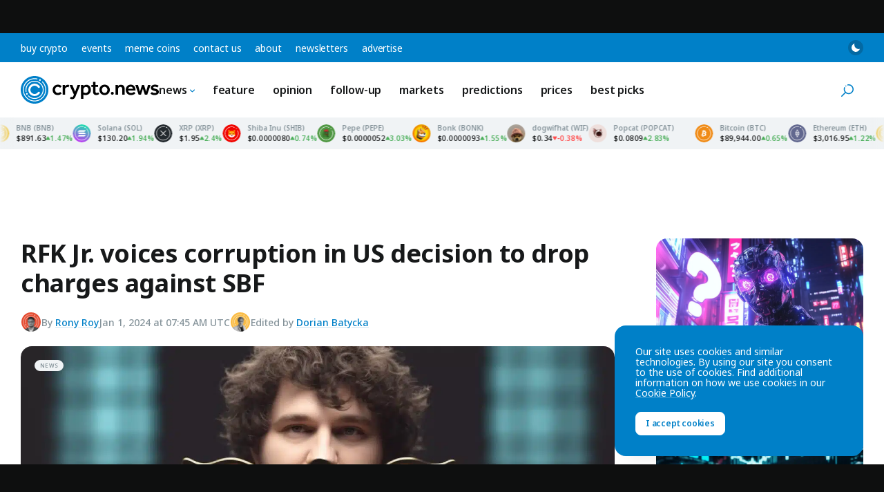

--- FILE ---
content_type: text/html; charset=utf-8
request_url: https://www.google.com/recaptcha/api2/aframe
body_size: 267
content:
<!DOCTYPE HTML><html><head><meta http-equiv="content-type" content="text/html; charset=UTF-8"></head><body><script nonce="wtTaVyuoVBfp7Kj86TIG2w">/** Anti-fraud and anti-abuse applications only. See google.com/recaptcha */ try{var clients={'sodar':'https://pagead2.googlesyndication.com/pagead/sodar?'};window.addEventListener("message",function(a){try{if(a.source===window.parent){var b=JSON.parse(a.data);var c=clients[b['id']];if(c){var d=document.createElement('img');d.src=c+b['params']+'&rc='+(localStorage.getItem("rc::a")?sessionStorage.getItem("rc::b"):"");window.document.body.appendChild(d);sessionStorage.setItem("rc::e",parseInt(sessionStorage.getItem("rc::e")||0)+1);localStorage.setItem("rc::h",'1769057586131');}}}catch(b){}});window.parent.postMessage("_grecaptcha_ready", "*");}catch(b){}</script></body></html>

--- FILE ---
content_type: application/javascript
request_url: https://crypto.news/app/themes/base/js/vendor.js?ver=20260103
body_size: 77725
content:
!function(){var e,t={4559:function(e,t,n){e.exports=n(9335)},1786:function(e,t,n){"use strict";var r=n(8266),s=n(5608),o=n(159),i=n(9568),l=n(3943),a=n(8201),c=n(1745),u=n(7979),d=n(9046),p=n(9760);e.exports=function(e){return new Promise((function(t,n){var f,h=e.data,m=e.headers,g=e.responseType;function v(){e.cancelToken&&e.cancelToken.unsubscribe(f),e.signal&&e.signal.removeEventListener("abort",f)}r.isFormData(h)&&delete m["Content-Type"];var y=new XMLHttpRequest;if(e.auth){var b=e.auth.username||"",S=e.auth.password?unescape(encodeURIComponent(e.auth.password)):"";m.Authorization="Basic "+btoa(b+":"+S)}var _=l(e.baseURL,e.url);function w(){if(y){var r="getAllResponseHeaders"in y?a(y.getAllResponseHeaders()):null,o={data:g&&"text"!==g&&"json"!==g?y.response:y.responseText,status:y.status,statusText:y.statusText,headers:r,config:e,request:y};s((function(e){t(e),v()}),(function(e){n(e),v()}),o),y=null}}if(y.open(e.method.toUpperCase(),i(_,e.params,e.paramsSerializer),!0),y.timeout=e.timeout,"onloadend"in y?y.onloadend=w:y.onreadystatechange=function(){y&&4===y.readyState&&(0!==y.status||y.responseURL&&0===y.responseURL.indexOf("file:"))&&setTimeout(w)},y.onabort=function(){y&&(n(u("Request aborted",e,"ECONNABORTED",y)),y=null)},y.onerror=function(){n(u("Network Error",e,null,y)),y=null},y.ontimeout=function(){var t=e.timeout?"timeout of "+e.timeout+"ms exceeded":"timeout exceeded",r=e.transitional||d.transitional;e.timeoutErrorMessage&&(t=e.timeoutErrorMessage),n(u(t,e,r.clarifyTimeoutError?"ETIMEDOUT":"ECONNABORTED",y)),y=null},r.isStandardBrowserEnv()){var C=(e.withCredentials||c(_))&&e.xsrfCookieName?o.read(e.xsrfCookieName):void 0;C&&(m[e.xsrfHeaderName]=C)}"setRequestHeader"in y&&r.forEach(m,(function(e,t){void 0===h&&"content-type"===t.toLowerCase()?delete m[t]:y.setRequestHeader(t,e)})),r.isUndefined(e.withCredentials)||(y.withCredentials=!!e.withCredentials),g&&"json"!==g&&(y.responseType=e.responseType),"function"==typeof e.onDownloadProgress&&y.addEventListener("progress",e.onDownloadProgress),"function"==typeof e.onUploadProgress&&y.upload&&y.upload.addEventListener("progress",e.onUploadProgress),(e.cancelToken||e.signal)&&(f=function(e){y&&(n(!e||e&&e.type?new p("canceled"):e),y.abort(),y=null)},e.cancelToken&&e.cancelToken.subscribe(f),e.signal&&(e.signal.aborted?f():e.signal.addEventListener("abort",f))),h||(h=null),y.send(h)}))}},9335:function(e,t,n){"use strict";var r=n(8266),s=n(4345),o=n(7929),i=n(650);var l=function e(t){var n=new o(t),l=s(o.prototype.request,n);return r.extend(l,o.prototype,n),r.extend(l,n),l.create=function(n){return e(i(t,n))},l}(n(9046));l.Axios=o,l.Cancel=n(9760),l.CancelToken=n(7510),l.isCancel=n(8825),l.VERSION=n(992).version,l.all=function(e){return Promise.all(e)},l.spread=n(4346),l.isAxiosError=n(3276),e.exports=l,e.exports.default=l},9760:function(e){"use strict";function t(e){this.message=e}t.prototype.toString=function(){return"Cancel"+(this.message?": "+this.message:"")},t.prototype.__CANCEL__=!0,e.exports=t},7510:function(e,t,n){"use strict";var r=n(9760);function s(e){if("function"!=typeof e)throw new TypeError("executor must be a function.");var t;this.promise=new Promise((function(e){t=e}));var n=this;this.promise.then((function(e){if(n._listeners){var t,r=n._listeners.length;for(t=0;t<r;t++)n._listeners[t](e);n._listeners=null}})),this.promise.then=function(e){var t,r=new Promise((function(e){n.subscribe(e),t=e})).then(e);return r.cancel=function(){n.unsubscribe(t)},r},e((function(e){n.reason||(n.reason=new r(e),t(n.reason))}))}s.prototype.throwIfRequested=function(){if(this.reason)throw this.reason},s.prototype.subscribe=function(e){this.reason?e(this.reason):this._listeners?this._listeners.push(e):this._listeners=[e]},s.prototype.unsubscribe=function(e){if(this._listeners){var t=this._listeners.indexOf(e);-1!==t&&this._listeners.splice(t,1)}},s.source=function(){var e;return{token:new s((function(t){e=t})),cancel:e}},e.exports=s},8825:function(e){"use strict";e.exports=function(e){return!(!e||!e.__CANCEL__)}},7929:function(e,t,n){"use strict";var r=n(8266),s=n(9568),o=n(6252),i=n(6029),l=n(650),a=n(123),c=a.validators;function u(e){this.defaults=e,this.interceptors={request:new o,response:new o}}u.prototype.request=function(e){"string"==typeof e?(e=arguments[1]||{}).url=arguments[0]:e=e||{},(e=l(this.defaults,e)).method?e.method=e.method.toLowerCase():this.defaults.method?e.method=this.defaults.method.toLowerCase():e.method="get";var t=e.transitional;void 0!==t&&a.assertOptions(t,{silentJSONParsing:c.transitional(c.boolean),forcedJSONParsing:c.transitional(c.boolean),clarifyTimeoutError:c.transitional(c.boolean)},!1);var n=[],r=!0;this.interceptors.request.forEach((function(t){"function"==typeof t.runWhen&&!1===t.runWhen(e)||(r=r&&t.synchronous,n.unshift(t.fulfilled,t.rejected))}));var s,o=[];if(this.interceptors.response.forEach((function(e){o.push(e.fulfilled,e.rejected)})),!r){var u=[i,void 0];for(Array.prototype.unshift.apply(u,n),u=u.concat(o),s=Promise.resolve(e);u.length;)s=s.then(u.shift(),u.shift());return s}for(var d=e;n.length;){var p=n.shift(),f=n.shift();try{d=p(d)}catch(e){f(e);break}}try{s=i(d)}catch(e){return Promise.reject(e)}for(;o.length;)s=s.then(o.shift(),o.shift());return s},u.prototype.getUri=function(e){return e=l(this.defaults,e),s(e.url,e.params,e.paramsSerializer).replace(/^\?/,"")},r.forEach(["delete","get","head","options"],(function(e){u.prototype[e]=function(t,n){return this.request(l(n||{},{method:e,url:t,data:(n||{}).data}))}})),r.forEach(["post","put","patch"],(function(e){u.prototype[e]=function(t,n,r){return this.request(l(r||{},{method:e,url:t,data:n}))}})),e.exports=u},6252:function(e,t,n){"use strict";var r=n(8266);function s(){this.handlers=[]}s.prototype.use=function(e,t,n){return this.handlers.push({fulfilled:e,rejected:t,synchronous:!!n&&n.synchronous,runWhen:n?n.runWhen:null}),this.handlers.length-1},s.prototype.eject=function(e){this.handlers[e]&&(this.handlers[e]=null)},s.prototype.forEach=function(e){r.forEach(this.handlers,(function(t){null!==t&&e(t)}))},e.exports=s},3943:function(e,t,n){"use strict";var r=n(406),s=n(5027);e.exports=function(e,t){return e&&!r(t)?s(e,t):t}},7979:function(e,t,n){"use strict";var r=n(2050);e.exports=function(e,t,n,s,o){var i=new Error(e);return r(i,t,n,s,o)}},6029:function(e,t,n){"use strict";var r=n(8266),s=n(2661),o=n(8825),i=n(9046),l=n(9760);function a(e){if(e.cancelToken&&e.cancelToken.throwIfRequested(),e.signal&&e.signal.aborted)throw new l("canceled")}e.exports=function(e){return a(e),e.headers=e.headers||{},e.data=s.call(e,e.data,e.headers,e.transformRequest),e.headers=r.merge(e.headers.common||{},e.headers[e.method]||{},e.headers),r.forEach(["delete","get","head","post","put","patch","common"],(function(t){delete e.headers[t]})),(e.adapter||i.adapter)(e).then((function(t){return a(e),t.data=s.call(e,t.data,t.headers,e.transformResponse),t}),(function(t){return o(t)||(a(e),t&&t.response&&(t.response.data=s.call(e,t.response.data,t.response.headers,e.transformResponse))),Promise.reject(t)}))}},2050:function(e){"use strict";e.exports=function(e,t,n,r,s){return e.config=t,n&&(e.code=n),e.request=r,e.response=s,e.isAxiosError=!0,e.toJSON=function(){return{message:this.message,name:this.name,description:this.description,number:this.number,fileName:this.fileName,lineNumber:this.lineNumber,columnNumber:this.columnNumber,stack:this.stack,config:this.config,code:this.code,status:this.response&&this.response.status?this.response.status:null}},e}},650:function(e,t,n){"use strict";var r=n(8266);e.exports=function(e,t){t=t||{};var n={};function s(e,t){return r.isPlainObject(e)&&r.isPlainObject(t)?r.merge(e,t):r.isPlainObject(t)?r.merge({},t):r.isArray(t)?t.slice():t}function o(n){return r.isUndefined(t[n])?r.isUndefined(e[n])?void 0:s(void 0,e[n]):s(e[n],t[n])}function i(e){if(!r.isUndefined(t[e]))return s(void 0,t[e])}function l(n){return r.isUndefined(t[n])?r.isUndefined(e[n])?void 0:s(void 0,e[n]):s(void 0,t[n])}function a(n){return n in t?s(e[n],t[n]):n in e?s(void 0,e[n]):void 0}var c={url:i,method:i,data:i,baseURL:l,transformRequest:l,transformResponse:l,paramsSerializer:l,timeout:l,timeoutMessage:l,withCredentials:l,adapter:l,responseType:l,xsrfCookieName:l,xsrfHeaderName:l,onUploadProgress:l,onDownloadProgress:l,decompress:l,maxContentLength:l,maxBodyLength:l,transport:l,httpAgent:l,httpsAgent:l,cancelToken:l,socketPath:l,responseEncoding:l,validateStatus:a};return r.forEach(Object.keys(e).concat(Object.keys(t)),(function(e){var t=c[e]||o,s=t(e);r.isUndefined(s)&&t!==a||(n[e]=s)})),n}},5608:function(e,t,n){"use strict";var r=n(7979);e.exports=function(e,t,n){var s=n.config.validateStatus;n.status&&s&&!s(n.status)?t(r("Request failed with status code "+n.status,n.config,null,n.request,n)):e(n)}},2661:function(e,t,n){"use strict";var r=n(8266),s=n(9046);e.exports=function(e,t,n){var o=this||s;return r.forEach(n,(function(n){e=n.call(o,e,t)})),e}},9046:function(e,t,n){"use strict";var r=n(8266),s=n(1490),o=n(2050),i={"Content-Type":"application/x-www-form-urlencoded"};function l(e,t){!r.isUndefined(e)&&r.isUndefined(e["Content-Type"])&&(e["Content-Type"]=t)}var a,c={transitional:{silentJSONParsing:!0,forcedJSONParsing:!0,clarifyTimeoutError:!1},adapter:(("undefined"!=typeof XMLHttpRequest||"undefined"!=typeof process&&"[object process]"===Object.prototype.toString.call(process))&&(a=n(1786)),a),transformRequest:[function(e,t){return s(t,"Accept"),s(t,"Content-Type"),r.isFormData(e)||r.isArrayBuffer(e)||r.isBuffer(e)||r.isStream(e)||r.isFile(e)||r.isBlob(e)?e:r.isArrayBufferView(e)?e.buffer:r.isURLSearchParams(e)?(l(t,"application/x-www-form-urlencoded;charset=utf-8"),e.toString()):r.isObject(e)||t&&"application/json"===t["Content-Type"]?(l(t,"application/json"),function(e,t,n){if(r.isString(e))try{return(t||JSON.parse)(e),r.trim(e)}catch(e){if("SyntaxError"!==e.name)throw e}return(n||JSON.stringify)(e)}(e)):e}],transformResponse:[function(e){var t=this.transitional||c.transitional,n=t&&t.silentJSONParsing,s=t&&t.forcedJSONParsing,i=!n&&"json"===this.responseType;if(i||s&&r.isString(e)&&e.length)try{return JSON.parse(e)}catch(e){if(i){if("SyntaxError"===e.name)throw o(e,this,"E_JSON_PARSE");throw e}}return e}],timeout:0,xsrfCookieName:"XSRF-TOKEN",xsrfHeaderName:"X-XSRF-TOKEN",maxContentLength:-1,maxBodyLength:-1,validateStatus:function(e){return e>=200&&e<300},headers:{common:{Accept:"application/json, text/plain, */*"}}};r.forEach(["delete","get","head"],(function(e){c.headers[e]={}})),r.forEach(["post","put","patch"],(function(e){c.headers[e]=r.merge(i)})),e.exports=c},992:function(e){e.exports={version:"0.24.0"}},4345:function(e){"use strict";e.exports=function(e,t){return function(){for(var n=new Array(arguments.length),r=0;r<n.length;r++)n[r]=arguments[r];return e.apply(t,n)}}},9568:function(e,t,n){"use strict";var r=n(8266);function s(e){return encodeURIComponent(e).replace(/%3A/gi,":").replace(/%24/g,"$").replace(/%2C/gi,",").replace(/%20/g,"+").replace(/%5B/gi,"[").replace(/%5D/gi,"]")}e.exports=function(e,t,n){if(!t)return e;var o;if(n)o=n(t);else if(r.isURLSearchParams(t))o=t.toString();else{var i=[];r.forEach(t,(function(e,t){null!=e&&(r.isArray(e)?t+="[]":e=[e],r.forEach(e,(function(e){r.isDate(e)?e=e.toISOString():r.isObject(e)&&(e=JSON.stringify(e)),i.push(s(t)+"="+s(e))})))})),o=i.join("&")}if(o){var l=e.indexOf("#");-1!==l&&(e=e.slice(0,l)),e+=(-1===e.indexOf("?")?"?":"&")+o}return e}},5027:function(e){"use strict";e.exports=function(e,t){return t?e.replace(/\/+$/,"")+"/"+t.replace(/^\/+/,""):e}},159:function(e,t,n){"use strict";var r=n(8266);e.exports=r.isStandardBrowserEnv()?{write:function(e,t,n,s,o,i){var l=[];l.push(e+"="+encodeURIComponent(t)),r.isNumber(n)&&l.push("expires="+new Date(n).toGMTString()),r.isString(s)&&l.push("path="+s),r.isString(o)&&l.push("domain="+o),!0===i&&l.push("secure"),document.cookie=l.join("; ")},read:function(e){var t=document.cookie.match(new RegExp("(^|;\\s*)("+e+")=([^;]*)"));return t?decodeURIComponent(t[3]):null},remove:function(e){this.write(e,"",Date.now()-864e5)}}:{write:function(){},read:function(){return null},remove:function(){}}},406:function(e){"use strict";e.exports=function(e){return/^([a-z][a-z\d\+\-\.]*:)?\/\//i.test(e)}},3276:function(e){"use strict";e.exports=function(e){return"object"==typeof e&&!0===e.isAxiosError}},1745:function(e,t,n){"use strict";var r=n(8266);e.exports=r.isStandardBrowserEnv()?function(){var e,t=/(msie|trident)/i.test(navigator.userAgent),n=document.createElement("a");function s(e){var r=e;return t&&(n.setAttribute("href",r),r=n.href),n.setAttribute("href",r),{href:n.href,protocol:n.protocol?n.protocol.replace(/:$/,""):"",host:n.host,search:n.search?n.search.replace(/^\?/,""):"",hash:n.hash?n.hash.replace(/^#/,""):"",hostname:n.hostname,port:n.port,pathname:"/"===n.pathname.charAt(0)?n.pathname:"/"+n.pathname}}return e=s(window.location.href),function(t){var n=r.isString(t)?s(t):t;return n.protocol===e.protocol&&n.host===e.host}}():function(){return!0}},1490:function(e,t,n){"use strict";var r=n(8266);e.exports=function(e,t){r.forEach(e,(function(n,r){r!==t&&r.toUpperCase()===t.toUpperCase()&&(e[t]=n,delete e[r])}))}},8201:function(e,t,n){"use strict";var r=n(8266),s=["age","authorization","content-length","content-type","etag","expires","from","host","if-modified-since","if-unmodified-since","last-modified","location","max-forwards","proxy-authorization","referer","retry-after","user-agent"];e.exports=function(e){var t,n,o,i={};return e?(r.forEach(e.split("\n"),(function(e){if(o=e.indexOf(":"),t=r.trim(e.substr(0,o)).toLowerCase(),n=r.trim(e.substr(o+1)),t){if(i[t]&&s.indexOf(t)>=0)return;i[t]="set-cookie"===t?(i[t]?i[t]:[]).concat([n]):i[t]?i[t]+", "+n:n}})),i):i}},4346:function(e){"use strict";e.exports=function(e){return function(t){return e.apply(null,t)}}},123:function(e,t,n){"use strict";var r=n(992).version,s={};["object","boolean","number","function","string","symbol"].forEach((function(e,t){s[e]=function(n){return typeof n===e||"a"+(t<1?"n ":" ")+e}}));var o={};s.transitional=function(e,t,n){function s(e,t){return"[Axios v"+r+"] Transitional option '"+e+"'"+t+(n?". "+n:"")}return function(n,r,i){if(!1===e)throw new Error(s(r," has been removed"+(t?" in "+t:"")));return t&&!o[r]&&(o[r]=!0,console.warn(s(r," has been deprecated since v"+t+" and will be removed in the near future"))),!e||e(n,r,i)}},e.exports={assertOptions:function(e,t,n){if("object"!=typeof e)throw new TypeError("options must be an object");for(var r=Object.keys(e),s=r.length;s-- >0;){var o=r[s],i=t[o];if(i){var l=e[o],a=void 0===l||i(l,o,e);if(!0!==a)throw new TypeError("option "+o+" must be "+a)}else if(!0!==n)throw Error("Unknown option "+o)}},validators:s}},8266:function(e,t,n){"use strict";var r=n(4345),s=Object.prototype.toString;function o(e){return"[object Array]"===s.call(e)}function i(e){return void 0===e}function l(e){return null!==e&&"object"==typeof e}function a(e){if("[object Object]"!==s.call(e))return!1;var t=Object.getPrototypeOf(e);return null===t||t===Object.prototype}function c(e){return"[object Function]"===s.call(e)}function u(e,t){if(null!=e)if("object"!=typeof e&&(e=[e]),o(e))for(var n=0,r=e.length;n<r;n++)t.call(null,e[n],n,e);else for(var s in e)Object.prototype.hasOwnProperty.call(e,s)&&t.call(null,e[s],s,e)}e.exports={isArray:o,isArrayBuffer:function(e){return"[object ArrayBuffer]"===s.call(e)},isBuffer:function(e){return null!==e&&!i(e)&&null!==e.constructor&&!i(e.constructor)&&"function"==typeof e.constructor.isBuffer&&e.constructor.isBuffer(e)},isFormData:function(e){return"undefined"!=typeof FormData&&e instanceof FormData},isArrayBufferView:function(e){return"undefined"!=typeof ArrayBuffer&&ArrayBuffer.isView?ArrayBuffer.isView(e):e&&e.buffer&&e.buffer instanceof ArrayBuffer},isString:function(e){return"string"==typeof e},isNumber:function(e){return"number"==typeof e},isObject:l,isPlainObject:a,isUndefined:i,isDate:function(e){return"[object Date]"===s.call(e)},isFile:function(e){return"[object File]"===s.call(e)},isBlob:function(e){return"[object Blob]"===s.call(e)},isFunction:c,isStream:function(e){return l(e)&&c(e.pipe)},isURLSearchParams:function(e){return"undefined"!=typeof URLSearchParams&&e instanceof URLSearchParams},isStandardBrowserEnv:function(){return("undefined"==typeof navigator||"ReactNative"!==navigator.product&&"NativeScript"!==navigator.product&&"NS"!==navigator.product)&&("undefined"!=typeof window&&"undefined"!=typeof document)},forEach:u,merge:function e(){var t={};function n(n,r){a(t[r])&&a(n)?t[r]=e(t[r],n):a(n)?t[r]=e({},n):o(n)?t[r]=n.slice():t[r]=n}for(var r=0,s=arguments.length;r<s;r++)u(arguments[r],n);return t},extend:function(e,t,n){return u(t,(function(t,s){e[s]=n&&"function"==typeof t?r(t,n):t})),e},trim:function(e){return e.trim?e.trim():e.replace(/^\s+|\s+$/g,"")},stripBOM:function(e){return 65279===e.charCodeAt(0)&&(e=e.slice(1)),e}}},5670:function(e,t,n){"use strict";n.d(t,{HY:function(){return Js},ri:function(){return Ql},j4:function(){return uo},kq:function(){return To},iD:function(){return co},_:function(){return yo},Uk:function(){return Co},Y3:function(){return Sn},C_:function(){return h},wg:function(){return ro},Ko:function(){return No},up:function(){return Gs},zw:function(){return _},e8:function(){return Ml},nr:function(){return Pl},wy:function(){return ws}});var r={};function s(e,t){const n=Object.create(null),r=e.split(",");for(let e=0;e<r.length;e++)n[r[e]]=!0;return t?e=>!!n[e.toLowerCase()]:e=>!!n[e]}n.r(r),n.d(r,{BaseTransition:function(){return br},Comment:function(){return Qs},EffectScope:function(){return ue},Fragment:function(){return Js},KeepAlive:function(){return Nr},ReactiveEffect:function(){return Te},Static:function(){return eo},Suspense:function(){return er},Teleport:function(){return zs},Text:function(){return Zs},Transition:function(){return sl},TransitionGroup:function(){return wl},VueElement:function(){return Ji},callWithAsyncErrorHandling:function(){return sn},callWithErrorHandling:function(){return rn},camelize:function(){return Z},capitalize:function(){return te},cloneVNode:function(){return wo},compatUtils:function(){return Pi},computed:function(){return ci},createApp:function(){return Ql},createBlock:function(){return uo},createCommentVNode:function(){return To},createElementBlock:function(){return co},createElementVNode:function(){return yo},createHydrationRenderer:function(){return As},createPropsRestProxy:function(){return yi},createRenderer:function(){return Ls},createSSRApp:function(){return ea},createSlots:function(){return $o},createStaticVNode:function(){return xo},createTextVNode:function(){return Co},createVNode:function(){return bo},customRef:function(){return Kt},defineAsyncComponent:function(){return Or},defineComponent:function(){return Er},defineCustomElement:function(){return Ki},defineEmits:function(){return di},defineExpose:function(){return pi},defineProps:function(){return ui},defineSSRCustomElement:function(){return Yi},devtools:function(){return Pn},effect:function(){return ke},effectScope:function(){return de},getCurrentInstance:function(){return Ho},getCurrentScope:function(){return fe},getTransitionRawChildren:function(){return Tr},guardReactiveProps:function(){return _o},h:function(){return Si},handleError:function(){return on},hydrate:function(){return Zl},initCustomFormatter:function(){return Ci},initDirectivesForSSR:function(){return ra},inject:function(){return lr},isMemoSame:function(){return Ti},isProxy:function(){return Nt},isReactive:function(){return Ot},isReadonly:function(){return Pt},isRef:function(){return Vt},isRuntimeOnly:function(){return ei},isShallow:function(){return Mt},isVNode:function(){return po},markRaw:function(){return Lt},mergeDefaults:function(){return vi},mergeProps:function(){return Po},nextTick:function(){return Sn},normalizeClass:function(){return h},normalizeProps:function(){return m},normalizeStyle:function(){return u},onActivated:function(){return Lr},onBeforeMount:function(){return jr},onBeforeUnmount:function(){return Gr},onBeforeUpdate:function(){return Ur},onDeactivated:function(){return Ar},onErrorCaptured:function(){return Xr},onMounted:function(){return zr},onRenderTracked:function(){return Yr},onRenderTriggered:function(){return Kr},onScopeDispose:function(){return he},onServerPrefetch:function(){return qr},onUnmounted:function(){return Wr},onUpdated:function(){return Hr},openBlock:function(){return ro},popScopeId:function(){return Gn},provide:function(){return ir},proxyRefs:function(){return Wt},pushScopeId:function(){return Hn},queuePostFlushCb:function(){return xn},reactive:function(){return Ct},readonly:function(){return Tt},ref:function(){return Dt},registerRuntimeCompiler:function(){return Qo},render:function(){return Jl},renderList:function(){return No},renderSlot:function(){return Lo},resolveComponent:function(){return Gs},resolveDirective:function(){return Ks},resolveDynamicComponent:function(){return qs},resolveFilter:function(){return Oi},resolveTransitionHooks:function(){return _r},setBlockTracking:function(){return lo},setDevtoolsHook:function(){return Ln},setTransitionHooks:function(){return xr},shallowReactive:function(){return xt},shallowReadonly:function(){return Et},shallowRef:function(){return Ft},ssrContextKey:function(){return _i},ssrUtils:function(){return ki},stop:function(){return Oe},toDisplayString:function(){return _},toHandlerKey:function(){return ne},toHandlers:function(){return Io},toRaw:function(){return $t},toRef:function(){return Jt},toRefs:function(){return Yt},transformVNodeArgs:function(){return ho},triggerRef:function(){return Ut},unref:function(){return Ht},useAttrs:function(){return mi},useCssModule:function(){return Zi},useCssVars:function(){return Qi},useSSRContext:function(){return wi},useSlots:function(){return hi},useTransitionState:function(){return vr},vModelCheckbox:function(){return Ml},vModelDynamic:function(){return Bl},vModelRadio:function(){return $l},vModelSelect:function(){return Ll},vModelText:function(){return Pl},vShow:function(){return Hl},version:function(){return Ei},warn:function(){return en},watch:function(){return pr},watchEffect:function(){return ar},watchPostEffect:function(){return cr},watchSyncEffect:function(){return ur},withAsyncContext:function(){return bi},withCtx:function(){return qn},withDefaults:function(){return fi},withDirectives:function(){return ws},withKeys:function(){return Ul},withMemo:function(){return xi},withModifiers:function(){return jl},withScopeId:function(){return Wn}});const o={1:"TEXT",2:"CLASS",4:"STYLE",8:"PROPS",16:"FULL_PROPS",32:"HYDRATE_EVENTS",64:"STABLE_FRAGMENT",128:"KEYED_FRAGMENT",256:"UNKEYED_FRAGMENT",512:"NEED_PATCH",1024:"DYNAMIC_SLOTS",2048:"DEV_ROOT_FRAGMENT",[-1]:"HOISTED",[-2]:"BAIL"},i=s("Infinity,undefined,NaN,isFinite,isNaN,parseFloat,parseInt,decodeURI,decodeURIComponent,encodeURI,encodeURIComponent,Math,Number,Date,Array,Object,Boolean,String,RegExp,Map,Set,JSON,Intl,BigInt");const l="itemscope,allowfullscreen,formnovalidate,ismap,nomodule,novalidate,readonly",a=s(l);function c(e){return!!e||""===e}function u(e){if(A(e)){const t={};for(let n=0;n<e.length;n++){const r=e[n],s=D(r)?f(r):u(r);if(s)for(const e in s)t[e]=s[e]}return t}return D(e)||j(e)?e:void 0}const d=/;(?![^(]*\))/g,p=/:(.+)/;function f(e){const t={};return e.split(d).forEach((e=>{if(e){const n=e.split(p);n.length>1&&(t[n[0].trim()]=n[1].trim())}})),t}function h(e){let t="";if(D(e))t=e;else if(A(e))for(let n=0;n<e.length;n++){const r=h(e[n]);r&&(t+=r+" ")}else if(j(e))for(const n in e)e[n]&&(t+=n+" ");return t.trim()}function m(e){if(!e)return null;let{class:t,style:n}=e;return t&&!D(t)&&(e.class=h(t)),n&&(e.style=u(n)),e}const g=s("html,body,base,head,link,meta,style,title,address,article,aside,footer,header,h1,h2,h3,h4,h5,h6,nav,section,div,dd,dl,dt,figcaption,figure,picture,hr,img,li,main,ol,p,pre,ul,a,b,abbr,bdi,bdo,br,cite,code,data,dfn,em,i,kbd,mark,q,rp,rt,ruby,s,samp,small,span,strong,sub,sup,time,u,var,wbr,area,audio,map,track,video,embed,object,param,source,canvas,script,noscript,del,ins,caption,col,colgroup,table,thead,tbody,td,th,tr,button,datalist,fieldset,form,input,label,legend,meter,optgroup,option,output,progress,select,textarea,details,dialog,menu,summary,template,blockquote,iframe,tfoot"),v=s("svg,animate,animateMotion,animateTransform,circle,clipPath,color-profile,defs,desc,discard,ellipse,feBlend,feColorMatrix,feComponentTransfer,feComposite,feConvolveMatrix,feDiffuseLighting,feDisplacementMap,feDistanceLight,feDropShadow,feFlood,feFuncA,feFuncB,feFuncG,feFuncR,feGaussianBlur,feImage,feMerge,feMergeNode,feMorphology,feOffset,fePointLight,feSpecularLighting,feSpotLight,feTile,feTurbulence,filter,foreignObject,g,hatch,hatchpath,image,line,linearGradient,marker,mask,mesh,meshgradient,meshpatch,meshrow,metadata,mpath,path,pattern,polygon,polyline,radialGradient,rect,set,solidcolor,stop,switch,symbol,text,textPath,title,tspan,unknown,use,view"),y=s("area,base,br,col,embed,hr,img,input,link,meta,param,source,track,wbr");function b(e,t){if(e===t)return!0;let n=B(e),r=B(t);if(n||r)return!(!n||!r)&&e.getTime()===t.getTime();if(n=A(e),r=A(t),n||r)return!(!n||!r)&&function(e,t){if(e.length!==t.length)return!1;let n=!0;for(let r=0;n&&r<e.length;r++)n=b(e[r],t[r]);return n}(e,t);if(n=j(e),r=j(t),n||r){if(!n||!r)return!1;if(Object.keys(e).length!==Object.keys(t).length)return!1;for(const n in e){const r=e.hasOwnProperty(n),s=t.hasOwnProperty(n);if(r&&!s||!r&&s||!b(e[n],t[n]))return!1}}return String(e)===String(t)}function S(e,t){return e.findIndex((e=>b(e,t)))}const _=e=>D(e)?e:null==e?"":A(e)||j(e)&&(e.toString===U||!V(e.toString))?JSON.stringify(e,w,2):String(e),w=(e,t)=>t&&t.__v_isRef?w(e,t.value):I(t)?{[`Map(${t.size})`]:[...t.entries()].reduce(((e,[t,n])=>(e[`${t} =>`]=n,e)),{})}:R(t)?{[`Set(${t.size})`]:[...t.values()]}:!j(t)||A(t)||W(t)?t:String(t),C={},x=[],T=()=>{},E=()=>!1,k=/^on[^a-z]/,O=e=>k.test(e),P=e=>e.startsWith("onUpdate:"),M=Object.assign,N=(e,t)=>{const n=e.indexOf(t);n>-1&&e.splice(n,1)},$=Object.prototype.hasOwnProperty,L=(e,t)=>$.call(e,t),A=Array.isArray,I=e=>"[object Map]"===H(e),R=e=>"[object Set]"===H(e),B=e=>e instanceof Date,V=e=>"function"==typeof e,D=e=>"string"==typeof e,F=e=>"symbol"==typeof e,j=e=>null!==e&&"object"==typeof e,z=e=>j(e)&&V(e.then)&&V(e.catch),U=Object.prototype.toString,H=e=>U.call(e),G=e=>H(e).slice(8,-1),W=e=>"[object Object]"===H(e),q=e=>D(e)&&"NaN"!==e&&"-"!==e[0]&&""+parseInt(e,10)===e,K=s(",key,ref,ref_for,ref_key,onVnodeBeforeMount,onVnodeMounted,onVnodeBeforeUpdate,onVnodeUpdated,onVnodeBeforeUnmount,onVnodeUnmounted"),Y=s("bind,cloak,else-if,else,for,html,if,model,on,once,pre,show,slot,text,memo"),X=e=>{const t=Object.create(null);return n=>t[n]||(t[n]=e(n))},J=/-(\w)/g,Z=X((e=>e.replace(J,((e,t)=>t?t.toUpperCase():"")))),Q=/\B([A-Z])/g,ee=X((e=>e.replace(Q,"-$1").toLowerCase())),te=X((e=>e.charAt(0).toUpperCase()+e.slice(1))),ne=X((e=>e?`on${te(e)}`:"")),re=(e,t)=>!Object.is(e,t),se=(e,t)=>{for(let n=0;n<e.length;n++)e[n](t)},oe=(e,t,n)=>{Object.defineProperty(e,t,{configurable:!0,enumerable:!1,value:n})},ie=e=>{const t=parseFloat(e);return isNaN(t)?e:t};let le;const ae=()=>le||(le="undefined"!=typeof globalThis?globalThis:"undefined"!=typeof self?self:"undefined"!=typeof window?window:void 0!==n.g?n.g:{});let ce;class ue{constructor(e=!1){this.active=!0,this.effects=[],this.cleanups=[],!e&&ce&&(this.parent=ce,this.index=(ce.scopes||(ce.scopes=[])).push(this)-1)}run(e){if(this.active)try{return ce=this,e()}finally{ce=this.parent}else 0}on(){ce=this}off(){ce=this.parent}stop(e){if(this.active){let t,n;for(t=0,n=this.effects.length;t<n;t++)this.effects[t].stop();for(t=0,n=this.cleanups.length;t<n;t++)this.cleanups[t]();if(this.scopes)for(t=0,n=this.scopes.length;t<n;t++)this.scopes[t].stop(!0);if(this.parent&&!e){const e=this.parent.scopes.pop();e&&e!==this&&(this.parent.scopes[this.index]=e,e.index=this.index)}this.active=!1}}}function de(e){return new ue(e)}function pe(e,t=ce){t&&t.active&&t.effects.push(e)}function fe(){return ce}function he(e){ce&&ce.cleanups.push(e)}const me=e=>{const t=new Set(e);return t.w=0,t.n=0,t},ge=e=>(e.w&Se)>0,ve=e=>(e.n&Se)>0,ye=new WeakMap;let be=0,Se=1;const _e=30;let we;const Ce=Symbol(""),xe=Symbol("");class Te{constructor(e,t=null,n){this.fn=e,this.scheduler=t,this.active=!0,this.deps=[],this.parent=void 0,pe(this,n)}run(){if(!this.active)return this.fn();let e=we,t=Pe;for(;e;){if(e===this)return;e=e.parent}try{return this.parent=we,we=this,Pe=!0,Se=1<<++be,be<=_e?(({deps:e})=>{if(e.length)for(let t=0;t<e.length;t++)e[t].w|=Se})(this):Ee(this),this.fn()}finally{be<=_e&&(e=>{const{deps:t}=e;if(t.length){let n=0;for(let r=0;r<t.length;r++){const s=t[r];ge(s)&&!ve(s)?s.delete(e):t[n++]=s,s.w&=~Se,s.n&=~Se}t.length=n}})(this),Se=1<<--be,we=this.parent,Pe=t,this.parent=void 0}}stop(){this.active&&(Ee(this),this.onStop&&this.onStop(),this.active=!1)}}function Ee(e){const{deps:t}=e;if(t.length){for(let n=0;n<t.length;n++)t[n].delete(e);t.length=0}}function ke(e,t){e.effect&&(e=e.effect.fn);const n=new Te(e);t&&(M(n,t),t.scope&&pe(n,t.scope)),t&&t.lazy||n.run();const r=n.run.bind(n);return r.effect=n,r}function Oe(e){e.effect.stop()}let Pe=!0;const Me=[];function Ne(){Me.push(Pe),Pe=!1}function $e(){const e=Me.pop();Pe=void 0===e||e}function Le(e,t,n){if(Pe&&we){let t=ye.get(e);t||ye.set(e,t=new Map);let r=t.get(n);r||t.set(n,r=me());Ae(r,void 0)}}function Ae(e,t){let n=!1;be<=_e?ve(e)||(e.n|=Se,n=!ge(e)):n=!e.has(we),n&&(e.add(we),we.deps.push(e))}function Ie(e,t,n,r,s,o){const i=ye.get(e);if(!i)return;let l=[];if("clear"===t)l=[...i.values()];else if("length"===n&&A(e))i.forEach(((e,t)=>{("length"===t||t>=r)&&l.push(e)}));else switch(void 0!==n&&l.push(i.get(n)),t){case"add":A(e)?q(n)&&l.push(i.get("length")):(l.push(i.get(Ce)),I(e)&&l.push(i.get(xe)));break;case"delete":A(e)||(l.push(i.get(Ce)),I(e)&&l.push(i.get(xe)));break;case"set":I(e)&&l.push(i.get(Ce))}if(1===l.length)l[0]&&Re(l[0]);else{const e=[];for(const t of l)t&&e.push(...t);Re(me(e))}}function Re(e,t){for(const t of A(e)?e:[...e])(t!==we||t.allowRecurse)&&(t.scheduler?t.scheduler():t.run())}const Be=s("__proto__,__v_isRef,__isVue"),Ve=new Set(Object.getOwnPropertyNames(Symbol).map((e=>Symbol[e])).filter(F)),De=Ge(),Fe=Ge(!1,!0),je=Ge(!0),ze=Ge(!0,!0),Ue=He();function He(){const e={};return["includes","indexOf","lastIndexOf"].forEach((t=>{e[t]=function(...e){const n=$t(this);for(let e=0,t=this.length;e<t;e++)Le(n,0,e+"");const r=n[t](...e);return-1===r||!1===r?n[t](...e.map($t)):r}})),["push","pop","shift","unshift","splice"].forEach((t=>{e[t]=function(...e){Ne();const n=$t(this)[t].apply(this,e);return $e(),n}})),e}function Ge(e=!1,t=!1){return function(n,r,s){if("__v_isReactive"===r)return!e;if("__v_isReadonly"===r)return e;if("__v_isShallow"===r)return t;if("__v_raw"===r&&s===(e?t?wt:_t:t?St:bt).get(n))return n;const o=A(n);if(!e&&o&&L(Ue,r))return Reflect.get(Ue,r,s);const i=Reflect.get(n,r,s);if(F(r)?Ve.has(r):Be(r))return i;if(e||Le(n,0,r),t)return i;if(Vt(i)){return!o||!q(r)?i.value:i}return j(i)?e?Tt(i):Ct(i):i}}function We(e=!1){return function(t,n,r,s){let o=t[n];if(Pt(o)&&Vt(o)&&!Vt(r))return!1;if(!e&&!Pt(r)&&(Mt(r)||(r=$t(r),o=$t(o)),!A(t)&&Vt(o)&&!Vt(r)))return o.value=r,!0;const i=A(t)&&q(n)?Number(n)<t.length:L(t,n),l=Reflect.set(t,n,r,s);return t===$t(s)&&(i?re(r,o)&&Ie(t,"set",n,r):Ie(t,"add",n,r)),l}}const qe={get:De,set:We(),deleteProperty:function(e,t){const n=L(e,t),r=(e[t],Reflect.deleteProperty(e,t));return r&&n&&Ie(e,"delete",t,void 0),r},has:function(e,t){const n=Reflect.has(e,t);return F(t)&&Ve.has(t)||Le(e,0,t),n},ownKeys:function(e){return Le(e,0,A(e)?"length":Ce),Reflect.ownKeys(e)}},Ke={get:je,set:(e,t)=>!0,deleteProperty:(e,t)=>!0},Ye=M({},qe,{get:Fe,set:We(!0)}),Xe=M({},Ke,{get:ze}),Je=e=>e,Ze=e=>Reflect.getPrototypeOf(e);function Qe(e,t,n=!1,r=!1){const s=$t(e=e.__v_raw),o=$t(t);t!==o&&!n&&Le(s,0,t),!n&&Le(s,0,o);const{has:i}=Ze(s),l=r?Je:n?It:At;return i.call(s,t)?l(e.get(t)):i.call(s,o)?l(e.get(o)):void(e!==s&&e.get(t))}function et(e,t=!1){const n=this.__v_raw,r=$t(n),s=$t(e);return e!==s&&!t&&Le(r,0,e),!t&&Le(r,0,s),e===s?n.has(e):n.has(e)||n.has(s)}function tt(e,t=!1){return e=e.__v_raw,!t&&Le($t(e),0,Ce),Reflect.get(e,"size",e)}function nt(e){e=$t(e);const t=$t(this);return Ze(t).has.call(t,e)||(t.add(e),Ie(t,"add",e,e)),this}function rt(e,t){t=$t(t);const n=$t(this),{has:r,get:s}=Ze(n);let o=r.call(n,e);o||(e=$t(e),o=r.call(n,e));const i=s.call(n,e);return n.set(e,t),o?re(t,i)&&Ie(n,"set",e,t):Ie(n,"add",e,t),this}function st(e){const t=$t(this),{has:n,get:r}=Ze(t);let s=n.call(t,e);s||(e=$t(e),s=n.call(t,e));r&&r.call(t,e);const o=t.delete(e);return s&&Ie(t,"delete",e,void 0),o}function ot(){const e=$t(this),t=0!==e.size,n=e.clear();return t&&Ie(e,"clear",void 0,void 0),n}function it(e,t){return function(n,r){const s=this,o=s.__v_raw,i=$t(o),l=t?Je:e?It:At;return!e&&Le(i,0,Ce),o.forEach(((e,t)=>n.call(r,l(e),l(t),s)))}}function lt(e,t,n){return function(...r){const s=this.__v_raw,o=$t(s),i=I(o),l="entries"===e||e===Symbol.iterator&&i,a="keys"===e&&i,c=s[e](...r),u=n?Je:t?It:At;return!t&&Le(o,0,a?xe:Ce),{next(){const{value:e,done:t}=c.next();return t?{value:e,done:t}:{value:l?[u(e[0]),u(e[1])]:u(e),done:t}},[Symbol.iterator](){return this}}}}function at(e){return function(...t){return"delete"!==e&&this}}function ct(){const e={get(e){return Qe(this,e)},get size(){return tt(this)},has:et,add:nt,set:rt,delete:st,clear:ot,forEach:it(!1,!1)},t={get(e){return Qe(this,e,!1,!0)},get size(){return tt(this)},has:et,add:nt,set:rt,delete:st,clear:ot,forEach:it(!1,!0)},n={get(e){return Qe(this,e,!0)},get size(){return tt(this,!0)},has(e){return et.call(this,e,!0)},add:at("add"),set:at("set"),delete:at("delete"),clear:at("clear"),forEach:it(!0,!1)},r={get(e){return Qe(this,e,!0,!0)},get size(){return tt(this,!0)},has(e){return et.call(this,e,!0)},add:at("add"),set:at("set"),delete:at("delete"),clear:at("clear"),forEach:it(!0,!0)};return["keys","values","entries",Symbol.iterator].forEach((s=>{e[s]=lt(s,!1,!1),n[s]=lt(s,!0,!1),t[s]=lt(s,!1,!0),r[s]=lt(s,!0,!0)})),[e,n,t,r]}const[ut,dt,pt,ft]=ct();function ht(e,t){const n=t?e?ft:pt:e?dt:ut;return(t,r,s)=>"__v_isReactive"===r?!e:"__v_isReadonly"===r?e:"__v_raw"===r?t:Reflect.get(L(n,r)&&r in t?n:t,r,s)}const mt={get:ht(!1,!1)},gt={get:ht(!1,!0)},vt={get:ht(!0,!1)},yt={get:ht(!0,!0)};const bt=new WeakMap,St=new WeakMap,_t=new WeakMap,wt=new WeakMap;function Ct(e){return Pt(e)?e:kt(e,!1,qe,mt,bt)}function xt(e){return kt(e,!1,Ye,gt,St)}function Tt(e){return kt(e,!0,Ke,vt,_t)}function Et(e){return kt(e,!0,Xe,yt,wt)}function kt(e,t,n,r,s){if(!j(e))return e;if(e.__v_raw&&(!t||!e.__v_isReactive))return e;const o=s.get(e);if(o)return o;const i=(l=e).__v_skip||!Object.isExtensible(l)?0:function(e){switch(e){case"Object":case"Array":return 1;case"Map":case"Set":case"WeakMap":case"WeakSet":return 2;default:return 0}}(G(l));var l;if(0===i)return e;const a=new Proxy(e,2===i?r:n);return s.set(e,a),a}function Ot(e){return Pt(e)?Ot(e.__v_raw):!(!e||!e.__v_isReactive)}function Pt(e){return!(!e||!e.__v_isReadonly)}function Mt(e){return!(!e||!e.__v_isShallow)}function Nt(e){return Ot(e)||Pt(e)}function $t(e){const t=e&&e.__v_raw;return t?$t(t):e}function Lt(e){return oe(e,"__v_skip",!0),e}const At=e=>j(e)?Ct(e):e,It=e=>j(e)?Tt(e):e;function Rt(e){Pe&&we&&Ae((e=$t(e)).dep||(e.dep=me()))}function Bt(e,t){(e=$t(e)).dep&&Re(e.dep)}function Vt(e){return!(!e||!0!==e.__v_isRef)}function Dt(e){return jt(e,!1)}function Ft(e){return jt(e,!0)}function jt(e,t){return Vt(e)?e:new zt(e,t)}class zt{constructor(e,t){this.__v_isShallow=t,this.dep=void 0,this.__v_isRef=!0,this._rawValue=t?e:$t(e),this._value=t?e:At(e)}get value(){return Rt(this),this._value}set value(e){e=this.__v_isShallow?e:$t(e),re(e,this._rawValue)&&(this._rawValue=e,this._value=this.__v_isShallow?e:At(e),Bt(this))}}function Ut(e){Bt(e)}function Ht(e){return Vt(e)?e.value:e}const Gt={get:(e,t,n)=>Ht(Reflect.get(e,t,n)),set:(e,t,n,r)=>{const s=e[t];return Vt(s)&&!Vt(n)?(s.value=n,!0):Reflect.set(e,t,n,r)}};function Wt(e){return Ot(e)?e:new Proxy(e,Gt)}class qt{constructor(e){this.dep=void 0,this.__v_isRef=!0;const{get:t,set:n}=e((()=>Rt(this)),(()=>Bt(this)));this._get=t,this._set=n}get value(){return this._get()}set value(e){this._set(e)}}function Kt(e){return new qt(e)}function Yt(e){const t=A(e)?new Array(e.length):{};for(const n in e)t[n]=Jt(e,n);return t}class Xt{constructor(e,t,n){this._object=e,this._key=t,this._defaultValue=n,this.__v_isRef=!0}get value(){const e=this._object[this._key];return void 0===e?this._defaultValue:e}set value(e){this._object[this._key]=e}}function Jt(e,t,n){const r=e[t];return Vt(r)?r:new Xt(e,t,n)}class Zt{constructor(e,t,n,r){this._setter=t,this.dep=void 0,this.__v_isRef=!0,this._dirty=!0,this.effect=new Te(e,(()=>{this._dirty||(this._dirty=!0,Bt(this))})),this.effect.computed=this,this.effect.active=this._cacheable=!r,this.__v_isReadonly=n}get value(){const e=$t(this);return Rt(e),!e._dirty&&e._cacheable||(e._dirty=!1,e._value=e.effect.run()),e._value}set value(e){this._setter(e)}}Promise.resolve();const Qt=[];function en(e,...t){Ne();const n=Qt.length?Qt[Qt.length-1].component:null,r=n&&n.appContext.config.warnHandler,s=function(){let e=Qt[Qt.length-1];if(!e)return[];const t=[];for(;e;){const n=t[0];n&&n.vnode===e?n.recurseCount++:t.push({vnode:e,recurseCount:0});const r=e.component&&e.component.parent;e=r&&r.vnode}return t}();if(r)rn(r,n,11,[e+t.join(""),n&&n.proxy,s.map((({vnode:e})=>`at <${li(n,e.type)}>`)).join("\n"),s]);else{const n=[`[Vue warn]: ${e}`,...t];s.length&&n.push("\n",...function(e){const t=[];return e.forEach(((e,n)=>{t.push(...0===n?[]:["\n"],...function({vnode:e,recurseCount:t}){const n=t>0?`... (${t} recursive calls)`:"",r=!!e.component&&null==e.component.parent,s=` at <${li(e.component,e.type,r)}`,o=">"+n;return e.props?[s,...tn(e.props),o]:[s+o]}(e))})),t}(s)),console.warn(...n)}$e()}function tn(e){const t=[],n=Object.keys(e);return n.slice(0,3).forEach((n=>{t.push(...nn(n,e[n]))})),n.length>3&&t.push(" ..."),t}function nn(e,t,n){return D(t)?(t=JSON.stringify(t),n?t:[`${e}=${t}`]):"number"==typeof t||"boolean"==typeof t||null==t?n?t:[`${e}=${t}`]:Vt(t)?(t=nn(e,$t(t.value),!0),n?t:[`${e}=Ref<`,t,">"]):V(t)?[`${e}=fn${t.name?`<${t.name}>`:""}`]:(t=$t(t),n?t:[`${e}=`,t])}function rn(e,t,n,r){let s;try{s=r?e(...r):e()}catch(e){on(e,t,n)}return s}function sn(e,t,n,r){if(V(e)){const s=rn(e,t,n,r);return s&&z(s)&&s.catch((e=>{on(e,t,n)})),s}const s=[];for(let o=0;o<e.length;o++)s.push(sn(e[o],t,n,r));return s}function on(e,t,n,r=!0){t&&t.vnode;if(t){let r=t.parent;const s=t.proxy,o=n;for(;r;){const t=r.ec;if(t)for(let n=0;n<t.length;n++)if(!1===t[n](e,s,o))return;r=r.parent}const i=t.appContext.config.errorHandler;if(i)return void rn(i,null,10,[e,s,o])}!function(e,t,n,r=!0){console.error(e)}(e,0,0,r)}let ln=!1,an=!1;const cn=[];let un=0;const dn=[];let pn=null,fn=0;const hn=[];let mn=null,gn=0;const vn=Promise.resolve();let yn=null,bn=null;function Sn(e){const t=yn||vn;return e?t.then(this?e.bind(this):e):t}function _n(e){cn.length&&cn.includes(e,ln&&e.allowRecurse?un+1:un)||e===bn||(null==e.id?cn.push(e):cn.splice(function(e){let t=un+1,n=cn.length;for(;t<n;){const r=t+n>>>1;kn(cn[r])<e?t=r+1:n=r}return t}(e.id),0,e),wn())}function wn(){ln||an||(an=!0,yn=vn.then(On))}function Cn(e,t,n,r){A(e)?n.push(...e):t&&t.includes(e,e.allowRecurse?r+1:r)||n.push(e),wn()}function xn(e){Cn(e,mn,hn,gn)}function Tn(e,t=null){if(dn.length){for(bn=t,pn=[...new Set(dn)],dn.length=0,fn=0;fn<pn.length;fn++)pn[fn]();pn=null,fn=0,bn=null,Tn(e,t)}}function En(e){if(hn.length){const e=[...new Set(hn)];if(hn.length=0,mn)return void mn.push(...e);for(mn=e,mn.sort(((e,t)=>kn(e)-kn(t))),gn=0;gn<mn.length;gn++)mn[gn]();mn=null,gn=0}}const kn=e=>null==e.id?1/0:e.id;function On(e){an=!1,ln=!0,Tn(e),cn.sort(((e,t)=>kn(e)-kn(t)));try{for(un=0;un<cn.length;un++){const e=cn[un];e&&!1!==e.active&&rn(e,null,14)}}finally{un=0,cn.length=0,En(),ln=!1,yn=null,(cn.length||dn.length||hn.length)&&On(e)}}new Set;new Map;let Pn,Mn=[],Nn=!1;function $n(e,...t){Pn?Pn.emit(e,...t):Nn||Mn.push({event:e,args:t})}function Ln(e,t){var n,r;if(Pn=e,Pn)Pn.enabled=!0,Mn.forEach((({event:e,args:t})=>Pn.emit(e,...t))),Mn=[];else if("undefined"!=typeof window&&window.HTMLElement&&!(null===(r=null===(n=window.navigator)||void 0===n?void 0:n.userAgent)||void 0===r?void 0:r.includes("jsdom"))){(t.__VUE_DEVTOOLS_HOOK_REPLAY__=t.__VUE_DEVTOOLS_HOOK_REPLAY__||[]).push((e=>{Ln(e,t)})),setTimeout((()=>{Pn||(t.__VUE_DEVTOOLS_HOOK_REPLAY__=null,Nn=!0,Mn=[])}),3e3)}else Nn=!0,Mn=[]}const An=Bn("component:added"),In=Bn("component:updated"),Rn=Bn("component:removed");function Bn(e){return t=>{$n(e,t.appContext.app,t.uid,t.parent?t.parent.uid:void 0,t)}}function Vn(e,t,...n){const r=e.vnode.props||C;let s=n;const o=t.startsWith("update:"),i=o&&t.slice(7);if(i&&i in r){const e=`${"modelValue"===i?"model":i}Modifiers`,{number:t,trim:o}=r[e]||C;o?s=n.map((e=>e.trim())):t&&(s=n.map(ie))}let l;__VUE_PROD_DEVTOOLS__&&function(e,t,n){$n("component:emit",e.appContext.app,e,t,n)}(e,t,s);let a=r[l=ne(t)]||r[l=ne(Z(t))];!a&&o&&(a=r[l=ne(ee(t))]),a&&sn(a,e,6,s);const c=r[l+"Once"];if(c){if(e.emitted){if(e.emitted[l])return}else e.emitted={};e.emitted[l]=!0,sn(c,e,6,s)}}function Dn(e,t,n=!1){const r=t.emitsCache,s=r.get(e);if(void 0!==s)return s;const o=e.emits;let i={},l=!1;if(__VUE_OPTIONS_API__&&!V(e)){const r=e=>{const n=Dn(e,t,!0);n&&(l=!0,M(i,n))};!n&&t.mixins.length&&t.mixins.forEach(r),e.extends&&r(e.extends),e.mixins&&e.mixins.forEach(r)}return o||l?(A(o)?o.forEach((e=>i[e]=null)):M(i,o),r.set(e,i),i):(r.set(e,null),null)}function Fn(e,t){return!(!e||!O(t))&&(t=t.slice(2).replace(/Once$/,""),L(e,t[0].toLowerCase()+t.slice(1))||L(e,ee(t))||L(e,t))}let jn=null,zn=null;function Un(e){const t=jn;return jn=e,zn=e&&e.type.__scopeId||null,t}function Hn(e){zn=e}function Gn(){zn=null}const Wn=e=>qn;function qn(e,t=jn,n){if(!t)return e;if(e._n)return e;const r=(...n)=>{r._d&&lo(-1);const s=Un(t),o=e(...n);return Un(s),r._d&&lo(1),__VUE_PROD_DEVTOOLS__&&In(t),o};return r._n=!0,r._c=!0,r._d=!0,r}function Kn(e){const{type:t,vnode:n,proxy:r,withProxy:s,props:o,propsOptions:[i],slots:l,attrs:a,emit:c,render:u,renderCache:d,data:p,setupState:f,ctx:h,inheritAttrs:m}=e;let g,v;const y=Un(e);try{if(4&n.shapeFlag){const e=s||r;g=Eo(u.call(e,e,d,o,f,p,h)),v=a}else{const e=t;0,g=Eo(e.length>1?e(o,{attrs:a,slots:l,emit:c}):e(o,null)),v=t.props?a:Xn(a)}}catch(t){to.length=0,on(t,e,1),g=bo(Qs)}let b=g;if(v&&!1!==m){const e=Object.keys(v),{shapeFlag:t}=b;e.length&&7&t&&(i&&e.some(P)&&(v=Jn(v,i)),b=wo(b,v))}return n.dirs&&(b.dirs=b.dirs?b.dirs.concat(n.dirs):n.dirs),n.transition&&(b.transition=n.transition),g=b,Un(y),g}function Yn(e){let t;for(let n=0;n<e.length;n++){const r=e[n];if(!po(r))return;if(r.type!==Qs||"v-if"===r.children){if(t)return;t=r}}return t}const Xn=e=>{let t;for(const n in e)("class"===n||"style"===n||O(n))&&((t||(t={}))[n]=e[n]);return t},Jn=(e,t)=>{const n={};for(const r in e)P(r)&&r.slice(9)in t||(n[r]=e[r]);return n};function Zn(e,t,n){const r=Object.keys(t);if(r.length!==Object.keys(e).length)return!0;for(let s=0;s<r.length;s++){const o=r[s];if(t[o]!==e[o]&&!Fn(n,o))return!0}return!1}function Qn({vnode:e,parent:t},n){for(;t&&t.subTree===e;)(e=t.vnode).el=n,t=t.parent}const er={name:"Suspense",__isSuspense:!0,process(e,t,n,r,s,o,i,l,a,c){null==e?function(e,t,n,r,s,o,i,l,a){const{p:c,o:{createElement:u}}=a,d=u("div"),p=e.suspense=nr(e,s,r,t,d,n,o,i,l,a);c(null,p.pendingBranch=e.ssContent,d,null,r,p,o,i),p.deps>0?(tr(e,"onPending"),tr(e,"onFallback"),c(null,e.ssFallback,t,n,r,null,o,i),or(p,e.ssFallback)):p.resolve()}(t,n,r,s,o,i,l,a,c):function(e,t,n,r,s,o,i,l,{p:a,um:c,o:{createElement:u}}){const d=t.suspense=e.suspense;d.vnode=t,t.el=e.el;const p=t.ssContent,f=t.ssFallback,{activeBranch:h,pendingBranch:m,isInFallback:g,isHydrating:v}=d;if(m)d.pendingBranch=p,fo(p,m)?(a(m,p,d.hiddenContainer,null,s,d,o,i,l),d.deps<=0?d.resolve():g&&(a(h,f,n,r,s,null,o,i,l),or(d,f))):(d.pendingId++,v?(d.isHydrating=!1,d.activeBranch=m):c(m,s,d),d.deps=0,d.effects.length=0,d.hiddenContainer=u("div"),g?(a(null,p,d.hiddenContainer,null,s,d,o,i,l),d.deps<=0?d.resolve():(a(h,f,n,r,s,null,o,i,l),or(d,f))):h&&fo(p,h)?(a(h,p,n,r,s,d,o,i,l),d.resolve(!0)):(a(null,p,d.hiddenContainer,null,s,d,o,i,l),d.deps<=0&&d.resolve()));else if(h&&fo(p,h))a(h,p,n,r,s,d,o,i,l),or(d,p);else if(tr(t,"onPending"),d.pendingBranch=p,d.pendingId++,a(null,p,d.hiddenContainer,null,s,d,o,i,l),d.deps<=0)d.resolve();else{const{timeout:e,pendingId:t}=d;e>0?setTimeout((()=>{d.pendingId===t&&d.fallback(f)}),e):0===e&&d.fallback(f)}}(e,t,n,r,s,i,l,a,c)},hydrate:function(e,t,n,r,s,o,i,l,a){const c=t.suspense=nr(t,r,n,e.parentNode,document.createElement("div"),null,s,o,i,l,!0),u=a(e,c.pendingBranch=t.ssContent,n,c,o,i);0===c.deps&&c.resolve();return u},create:nr,normalize:function(e){const{shapeFlag:t,children:n}=e,r=32&t;e.ssContent=rr(r?n.default:n),e.ssFallback=r?rr(n.fallback):bo(Qs)}};function tr(e,t){const n=e.props&&e.props[t];V(n)&&n()}function nr(e,t,n,r,s,o,i,l,a,c,u=!1){const{p:d,m:p,um:f,n:h,o:{parentNode:m,remove:g}}=c,v=ie(e.props&&e.props.timeout),y={vnode:e,parent:t,parentComponent:n,isSVG:i,container:r,hiddenContainer:s,anchor:o,deps:0,pendingId:0,timeout:"number"==typeof v?v:-1,activeBranch:null,pendingBranch:null,isInFallback:!0,isHydrating:u,isUnmounted:!1,effects:[],resolve(e=!1){const{vnode:t,activeBranch:n,pendingBranch:r,pendingId:s,effects:o,parentComponent:i,container:l}=y;if(y.isHydrating)y.isHydrating=!1;else if(!e){const e=n&&r.transition&&"out-in"===r.transition.mode;e&&(n.transition.afterLeave=()=>{s===y.pendingId&&p(r,l,t,0)});let{anchor:t}=y;n&&(t=h(n),f(n,i,y,!0)),e||p(r,l,t,0)}or(y,r),y.pendingBranch=null,y.isInFallback=!1;let a=y.parent,c=!1;for(;a;){if(a.pendingBranch){a.effects.push(...o),c=!0;break}a=a.parent}c||xn(o),y.effects=[],tr(t,"onResolve")},fallback(e){if(!y.pendingBranch)return;const{vnode:t,activeBranch:n,parentComponent:r,container:s,isSVG:o}=y;tr(t,"onFallback");const i=h(n),c=()=>{y.isInFallback&&(d(null,e,s,i,r,null,o,l,a),or(y,e))},u=e.transition&&"out-in"===e.transition.mode;u&&(n.transition.afterLeave=c),y.isInFallback=!0,f(n,r,null,!0),u||c()},move(e,t,n){y.activeBranch&&p(y.activeBranch,e,t,n),y.container=e},next:()=>y.activeBranch&&h(y.activeBranch),registerDep(e,t){const n=!!y.pendingBranch;n&&y.deps++;const r=e.vnode.el;e.asyncDep.catch((t=>{on(t,e,0)})).then((s=>{if(e.isUnmounted||y.isUnmounted||y.pendingId!==e.suspenseId)return;e.asyncResolved=!0;const{vnode:o}=e;Zo(e,s,!1),r&&(o.el=r);const l=!r&&e.subTree.el;t(e,o,m(r||e.subTree.el),r?null:h(e.subTree),y,i,a),l&&g(l),Qn(e,o.el),n&&0==--y.deps&&y.resolve()}))},unmount(e,t){y.isUnmounted=!0,y.activeBranch&&f(y.activeBranch,n,e,t),y.pendingBranch&&f(y.pendingBranch,n,e,t)}};return y}function rr(e){let t;if(V(e)){const n=io&&e._c;n&&(e._d=!1,ro()),e=e(),n&&(e._d=!0,t=no,so())}if(A(e)){const t=Yn(e);0,e=t}return e=Eo(e),t&&!e.dynamicChildren&&(e.dynamicChildren=t.filter((t=>t!==e))),e}function sr(e,t){t&&t.pendingBranch?A(e)?t.effects.push(...e):t.effects.push(e):xn(e)}function or(e,t){e.activeBranch=t;const{vnode:n,parentComponent:r}=e,s=n.el=t.el;r&&r.subTree===n&&(r.vnode.el=s,Qn(r,s))}function ir(e,t){if(Uo){let n=Uo.provides;const r=Uo.parent&&Uo.parent.provides;r===n&&(n=Uo.provides=Object.create(r)),n[e]=t}else 0}function lr(e,t,n=!1){const r=Uo||jn;if(r){const s=null==r.parent?r.vnode.appContext&&r.vnode.appContext.provides:r.parent.provides;if(s&&e in s)return s[e];if(arguments.length>1)return n&&V(t)?t.call(r.proxy):t}else 0}function ar(e,t){return fr(e,null,t)}function cr(e,t){return fr(e,null,{flush:"post"})}function ur(e,t){return fr(e,null,{flush:"sync"})}const dr={};function pr(e,t,n){return fr(e,t,n)}function fr(e,t,{immediate:n,deep:r,flush:s,onTrack:o,onTrigger:i}=C){const l=Uo;let a,c,u=!1,d=!1;if(Vt(e)?(a=()=>e.value,u=Mt(e)):Ot(e)?(a=()=>e,r=!0):A(e)?(d=!0,u=e.some(Ot),a=()=>e.map((e=>Vt(e)?e.value:Ot(e)?gr(e):V(e)?rn(e,l,2):void 0))):a=V(e)?t?()=>rn(e,l,2):()=>{if(!l||!l.isUnmounted)return c&&c(),sn(e,l,3,[p])}:T,t&&r){const e=a;a=()=>gr(e())}let p=e=>{c=g.onStop=()=>{rn(e,l,4)}};if(Xo)return p=T,t?n&&sn(t,l,3,[a(),d?[]:void 0,p]):a(),T;let f=d?[]:dr;const h=()=>{if(g.active)if(t){const e=g.run();(r||u||(d?e.some(((e,t)=>re(e,f[t]))):re(e,f)))&&(c&&c(),sn(t,l,3,[e,f===dr?void 0:f,p]),f=e)}else g.run()};let m;h.allowRecurse=!!t,m="sync"===s?h:"post"===s?()=>$s(h,l&&l.suspense):()=>{!l||l.isMounted?function(e){Cn(e,pn,dn,fn)}(h):h()};const g=new Te(a,m);return t?n?h():f=g.run():"post"===s?$s(g.run.bind(g),l&&l.suspense):g.run(),()=>{g.stop(),l&&l.scope&&N(l.scope.effects,g)}}function hr(e,t,n){const r=this.proxy,s=D(e)?e.includes(".")?mr(r,e):()=>r[e]:e.bind(r,r);let o;V(t)?o=t:(o=t.handler,n=t);const i=Uo;Go(this);const l=fr(s,o.bind(r),n);return i?Go(i):Wo(),l}function mr(e,t){const n=t.split(".");return()=>{let t=e;for(let e=0;e<n.length&&t;e++)t=t[n[e]];return t}}function gr(e,t){if(!j(e)||e.__v_skip)return e;if((t=t||new Set).has(e))return e;if(t.add(e),Vt(e))gr(e.value,t);else if(A(e))for(let n=0;n<e.length;n++)gr(e[n],t);else if(R(e)||I(e))e.forEach((e=>{gr(e,t)}));else if(W(e))for(const n in e)gr(e[n],t);return e}function vr(){const e={isMounted:!1,isLeaving:!1,isUnmounting:!1,leavingVNodes:new Map};return zr((()=>{e.isMounted=!0})),Gr((()=>{e.isUnmounting=!0})),e}const yr=[Function,Array],br={name:"BaseTransition",props:{mode:String,appear:Boolean,persisted:Boolean,onBeforeEnter:yr,onEnter:yr,onAfterEnter:yr,onEnterCancelled:yr,onBeforeLeave:yr,onLeave:yr,onAfterLeave:yr,onLeaveCancelled:yr,onBeforeAppear:yr,onAppear:yr,onAfterAppear:yr,onAppearCancelled:yr},setup(e,{slots:t}){const n=Ho(),r=vr();let s;return()=>{const o=t.default&&Tr(t.default(),!0);if(!o||!o.length)return;const i=$t(e),{mode:l}=i;const a=o[0];if(r.isLeaving)return wr(a);const c=Cr(a);if(!c)return wr(a);const u=_r(c,i,r,n);xr(c,u);const d=n.subTree,p=d&&Cr(d);let f=!1;const{getTransitionKey:h}=c.type;if(h){const e=h();void 0===s?s=e:e!==s&&(s=e,f=!0)}if(p&&p.type!==Qs&&(!fo(c,p)||f)){const e=_r(p,i,r,n);if(xr(p,e),"out-in"===l)return r.isLeaving=!0,e.afterLeave=()=>{r.isLeaving=!1,n.update()},wr(a);"in-out"===l&&c.type!==Qs&&(e.delayLeave=(e,t,n)=>{Sr(r,p)[String(p.key)]=p,e._leaveCb=()=>{t(),e._leaveCb=void 0,delete u.delayedLeave},u.delayedLeave=n})}return a}}};function Sr(e,t){const{leavingVNodes:n}=e;let r=n.get(t.type);return r||(r=Object.create(null),n.set(t.type,r)),r}function _r(e,t,n,r){const{appear:s,mode:o,persisted:i=!1,onBeforeEnter:l,onEnter:a,onAfterEnter:c,onEnterCancelled:u,onBeforeLeave:d,onLeave:p,onAfterLeave:f,onLeaveCancelled:h,onBeforeAppear:m,onAppear:g,onAfterAppear:v,onAppearCancelled:y}=t,b=String(e.key),S=Sr(n,e),_=(e,t)=>{e&&sn(e,r,9,t)},w={mode:o,persisted:i,beforeEnter(t){let r=l;if(!n.isMounted){if(!s)return;r=m||l}t._leaveCb&&t._leaveCb(!0);const o=S[b];o&&fo(e,o)&&o.el._leaveCb&&o.el._leaveCb(),_(r,[t])},enter(e){let t=a,r=c,o=u;if(!n.isMounted){if(!s)return;t=g||a,r=v||c,o=y||u}let i=!1;const l=e._enterCb=t=>{i||(i=!0,_(t?o:r,[e]),w.delayedLeave&&w.delayedLeave(),e._enterCb=void 0)};t?(t(e,l),t.length<=1&&l()):l()},leave(t,r){const s=String(e.key);if(t._enterCb&&t._enterCb(!0),n.isUnmounting)return r();_(d,[t]);let o=!1;const i=t._leaveCb=n=>{o||(o=!0,r(),_(n?h:f,[t]),t._leaveCb=void 0,S[s]===e&&delete S[s])};S[s]=e,p?(p(t,i),p.length<=1&&i()):i()},clone:e=>_r(e,t,n,r)};return w}function wr(e){if(Mr(e))return(e=wo(e)).children=null,e}function Cr(e){return Mr(e)?e.children?e.children[0]:void 0:e}function xr(e,t){6&e.shapeFlag&&e.component?xr(e.component.subTree,t):128&e.shapeFlag?(e.ssContent.transition=t.clone(e.ssContent),e.ssFallback.transition=t.clone(e.ssFallback)):e.transition=t}function Tr(e,t=!1){let n=[],r=0;for(let s=0;s<e.length;s++){const o=e[s];o.type===Js?(128&o.patchFlag&&r++,n=n.concat(Tr(o.children,t))):(t||o.type!==Qs)&&n.push(o)}if(r>1)for(let e=0;e<n.length;e++)n[e].patchFlag=-2;return n}function Er(e){return V(e)?{setup:e,name:e.name}:e}const kr=e=>!!e.type.__asyncLoader;function Or(e){V(e)&&(e={loader:e});const{loader:t,loadingComponent:n,errorComponent:r,delay:s=200,timeout:o,suspensible:i=!0,onError:l}=e;let a,c=null,u=0;const d=()=>{let e;return c||(e=c=t().catch((e=>{if(e=e instanceof Error?e:new Error(String(e)),l)return new Promise(((t,n)=>{l(e,(()=>t((u++,c=null,d()))),(()=>n(e)),u+1)}));throw e})).then((t=>e!==c&&c?c:(t&&(t.__esModule||"Module"===t[Symbol.toStringTag])&&(t=t.default),a=t,t))))};return Er({name:"AsyncComponentWrapper",__asyncLoader:d,get __asyncResolved(){return a},setup(){const e=Uo;if(a)return()=>Pr(a,e);const t=t=>{c=null,on(t,e,13,!r)};if(i&&e.suspense||Xo)return d().then((t=>()=>Pr(t,e))).catch((e=>(t(e),()=>r?bo(r,{error:e}):null)));const l=Dt(!1),u=Dt(),p=Dt(!!s);return s&&setTimeout((()=>{p.value=!1}),s),null!=o&&setTimeout((()=>{if(!l.value&&!u.value){const e=new Error(`Async component timed out after ${o}ms.`);t(e),u.value=e}}),o),d().then((()=>{l.value=!0,e.parent&&Mr(e.parent.vnode)&&_n(e.parent.update)})).catch((e=>{t(e),u.value=e})),()=>l.value&&a?Pr(a,e):u.value&&r?bo(r,{error:u.value}):n&&!p.value?bo(n):void 0}})}function Pr(e,{vnode:{ref:t,props:n,children:r}}){const s=bo(e,n,r);return s.ref=t,s}const Mr=e=>e.type.__isKeepAlive,Nr={name:"KeepAlive",__isKeepAlive:!0,props:{include:[String,RegExp,Array],exclude:[String,RegExp,Array],max:[String,Number]},setup(e,{slots:t}){const n=Ho(),r=n.ctx;if(!r.renderer)return t.default;const s=new Map,o=new Set;let i=null;__VUE_PROD_DEVTOOLS__&&(n.__v_cache=s);const l=n.suspense,{renderer:{p:a,m:c,um:u,o:{createElement:d}}}=r,p=d("div");function f(e){Br(e),u(e,n,l,!0)}function h(e){s.forEach(((t,n)=>{const r=ii(t.type);!r||e&&e(r)||m(n)}))}function m(e){const t=s.get(e);i&&t.type===i.type?i&&Br(i):f(t),s.delete(e),o.delete(e)}r.activate=(e,t,n,r,s)=>{const o=e.component;c(e,t,n,0,l),a(o.vnode,e,t,n,o,l,r,e.slotScopeIds,s),$s((()=>{o.isDeactivated=!1,o.a&&se(o.a);const t=e.props&&e.props.onVnodeMounted;t&&Mo(t,o.parent,e)}),l),__VUE_PROD_DEVTOOLS__&&An(o)},r.deactivate=e=>{const t=e.component;c(e,p,null,1,l),$s((()=>{t.da&&se(t.da);const n=e.props&&e.props.onVnodeUnmounted;n&&Mo(n,t.parent,e),t.isDeactivated=!0}),l),__VUE_PROD_DEVTOOLS__&&An(t)},pr((()=>[e.include,e.exclude]),(([e,t])=>{e&&h((t=>$r(e,t))),t&&h((e=>!$r(t,e)))}),{flush:"post",deep:!0});let g=null;const v=()=>{null!=g&&s.set(g,Vr(n.subTree))};return zr(v),Hr(v),Gr((()=>{s.forEach((e=>{const{subTree:t,suspense:r}=n,s=Vr(t);if(e.type!==s.type)f(e);else{Br(s);const e=s.component.da;e&&$s(e,r)}}))})),()=>{if(g=null,!t.default)return null;const n=t.default(),r=n[0];if(n.length>1)return i=null,n;if(!(po(r)&&(4&r.shapeFlag||128&r.shapeFlag)))return i=null,r;let l=Vr(r);const a=l.type,c=ii(kr(l)?l.type.__asyncResolved||{}:a),{include:u,exclude:d,max:p}=e;if(u&&(!c||!$r(u,c))||d&&c&&$r(d,c))return i=l,r;const f=null==l.key?a:l.key,h=s.get(f);return l.el&&(l=wo(l),128&r.shapeFlag&&(r.ssContent=l)),g=f,h?(l.el=h.el,l.component=h.component,l.transition&&xr(l,l.transition),l.shapeFlag|=512,o.delete(f),o.add(f)):(o.add(f),p&&o.size>parseInt(p,10)&&m(o.values().next().value)),l.shapeFlag|=256,i=l,r}}};function $r(e,t){return A(e)?e.some((e=>$r(e,t))):D(e)?e.split(",").includes(t):!!e.test&&e.test(t)}function Lr(e,t){Ir(e,"a",t)}function Ar(e,t){Ir(e,"da",t)}function Ir(e,t,n=Uo){const r=e.__wdc||(e.__wdc=()=>{let t=n;for(;t;){if(t.isDeactivated)return;t=t.parent}return e()});if(Dr(t,r,n),n){let e=n.parent;for(;e&&e.parent;)Mr(e.parent.vnode)&&Rr(r,t,n,e),e=e.parent}}function Rr(e,t,n,r){const s=Dr(t,e,r,!0);Wr((()=>{N(r[t],s)}),n)}function Br(e){let t=e.shapeFlag;256&t&&(t-=256),512&t&&(t-=512),e.shapeFlag=t}function Vr(e){return 128&e.shapeFlag?e.ssContent:e}function Dr(e,t,n=Uo,r=!1){if(n){const s=n[e]||(n[e]=[]),o=t.__weh||(t.__weh=(...r)=>{if(n.isUnmounted)return;Ne(),Go(n);const s=sn(t,n,e,r);return Wo(),$e(),s});return r?s.unshift(o):s.push(o),o}}const Fr=e=>(t,n=Uo)=>(!Xo||"sp"===e)&&Dr(e,t,n),jr=Fr("bm"),zr=Fr("m"),Ur=Fr("bu"),Hr=Fr("u"),Gr=Fr("bum"),Wr=Fr("um"),qr=Fr("sp"),Kr=Fr("rtg"),Yr=Fr("rtc");function Xr(e,t=Uo){Dr("ec",e,t)}let Jr=!0;function Zr(e){const t=ts(e),n=e.proxy,r=e.ctx;Jr=!1,t.beforeCreate&&Qr(t.beforeCreate,e,"bc");const{data:s,computed:o,methods:i,watch:l,provide:a,inject:c,created:u,beforeMount:d,mounted:p,beforeUpdate:f,updated:h,activated:m,deactivated:g,beforeDestroy:v,beforeUnmount:y,destroyed:b,unmounted:S,render:_,renderTracked:w,renderTriggered:C,errorCaptured:x,serverPrefetch:E,expose:k,inheritAttrs:O,components:P,directives:M,filters:N}=t;if(c&&function(e,t,n=T,r=!1){A(e)&&(e=os(e));for(const n in e){const s=e[n];let o;o=j(s)?"default"in s?lr(s.from||n,s.default,!0):lr(s.from||n):lr(s),Vt(o)&&r?Object.defineProperty(t,n,{enumerable:!0,configurable:!0,get:()=>o.value,set:e=>o.value=e}):t[n]=o}}(c,r,null,e.appContext.config.unwrapInjectedRef),i)for(const e in i){const t=i[e];V(t)&&(r[e]=t.bind(n))}if(s){0;const t=s.call(n,n);0,j(t)&&(e.data=Ct(t))}if(Jr=!0,o)for(const e in o){const t=o[e],s=V(t)?t.bind(n,n):V(t.get)?t.get.bind(n,n):T;0;const i=!V(t)&&V(t.set)?t.set.bind(n):T,l=ci({get:s,set:i});Object.defineProperty(r,e,{enumerable:!0,configurable:!0,get:()=>l.value,set:e=>l.value=e})}if(l)for(const e in l)es(l[e],r,n,e);if(a){const e=V(a)?a.call(n):a;Reflect.ownKeys(e).forEach((t=>{ir(t,e[t])}))}function $(e,t){A(t)?t.forEach((t=>e(t.bind(n)))):t&&e(t.bind(n))}if(u&&Qr(u,e,"c"),$(jr,d),$(zr,p),$(Ur,f),$(Hr,h),$(Lr,m),$(Ar,g),$(Xr,x),$(Yr,w),$(Kr,C),$(Gr,y),$(Wr,S),$(qr,E),A(k))if(k.length){const t=e.exposed||(e.exposed={});k.forEach((e=>{Object.defineProperty(t,e,{get:()=>n[e],set:t=>n[e]=t})}))}else e.exposed||(e.exposed={});_&&e.render===T&&(e.render=_),null!=O&&(e.inheritAttrs=O),P&&(e.components=P),M&&(e.directives=M)}function Qr(e,t,n){sn(A(e)?e.map((e=>e.bind(t.proxy))):e.bind(t.proxy),t,n)}function es(e,t,n,r){const s=r.includes(".")?mr(n,r):()=>n[r];if(D(e)){const n=t[e];V(n)&&pr(s,n)}else if(V(e))pr(s,e.bind(n));else if(j(e))if(A(e))e.forEach((e=>es(e,t,n,r)));else{const r=V(e.handler)?e.handler.bind(n):t[e.handler];V(r)&&pr(s,r,e)}else 0}function ts(e){const t=e.type,{mixins:n,extends:r}=t,{mixins:s,optionsCache:o,config:{optionMergeStrategies:i}}=e.appContext,l=o.get(t);let a;return l?a=l:s.length||n||r?(a={},s.length&&s.forEach((e=>ns(a,e,i,!0))),ns(a,t,i)):a=t,o.set(t,a),a}function ns(e,t,n,r=!1){const{mixins:s,extends:o}=t;o&&ns(e,o,n,!0),s&&s.forEach((t=>ns(e,t,n,!0)));for(const s in t)if(r&&"expose"===s);else{const r=rs[s]||n&&n[s];e[s]=r?r(e[s],t[s]):t[s]}return e}const rs={data:ss,props:ls,emits:ls,methods:ls,computed:ls,beforeCreate:is,created:is,beforeMount:is,mounted:is,beforeUpdate:is,updated:is,beforeDestroy:is,beforeUnmount:is,destroyed:is,unmounted:is,activated:is,deactivated:is,errorCaptured:is,serverPrefetch:is,components:ls,directives:ls,watch:function(e,t){if(!e)return t;if(!t)return e;const n=M(Object.create(null),e);for(const r in t)n[r]=is(e[r],t[r]);return n},provide:ss,inject:function(e,t){return ls(os(e),os(t))}};function ss(e,t){return t?e?function(){return M(V(e)?e.call(this,this):e,V(t)?t.call(this,this):t)}:t:e}function os(e){if(A(e)){const t={};for(let n=0;n<e.length;n++)t[e[n]]=e[n];return t}return e}function is(e,t){return e?[...new Set([].concat(e,t))]:t}function ls(e,t){return e?M(M(Object.create(null),e),t):t}function as(e,t,n,r){const[s,o]=e.propsOptions;let i,l=!1;if(t)for(let a in t){if(K(a))continue;const c=t[a];let u;s&&L(s,u=Z(a))?o&&o.includes(u)?(i||(i={}))[u]=c:n[u]=c:Fn(e.emitsOptions,a)||a in r&&c===r[a]||(r[a]=c,l=!0)}if(o){const t=$t(n),r=i||C;for(let i=0;i<o.length;i++){const l=o[i];n[l]=cs(s,t,l,r[l],e,!L(r,l))}}return l}function cs(e,t,n,r,s,o){const i=e[n];if(null!=i){const e=L(i,"default");if(e&&void 0===r){const e=i.default;if(i.type!==Function&&V(e)){const{propsDefaults:o}=s;n in o?r=o[n]:(Go(s),r=o[n]=e.call(null,t),Wo())}else r=e}i[0]&&(o&&!e?r=!1:!i[1]||""!==r&&r!==ee(n)||(r=!0))}return r}function us(e,t,n=!1){const r=t.propsCache,s=r.get(e);if(s)return s;const o=e.props,i={},l=[];let a=!1;if(__VUE_OPTIONS_API__&&!V(e)){const r=e=>{a=!0;const[n,r]=us(e,t,!0);M(i,n),r&&l.push(...r)};!n&&t.mixins.length&&t.mixins.forEach(r),e.extends&&r(e.extends),e.mixins&&e.mixins.forEach(r)}if(!o&&!a)return r.set(e,x),x;if(A(o))for(let e=0;e<o.length;e++){0;const t=Z(o[e]);ds(t)&&(i[t]=C)}else if(o){0;for(const e in o){const t=Z(e);if(ds(t)){const n=o[e],r=i[t]=A(n)||V(n)?{type:n}:n;if(r){const e=hs(Boolean,r.type),n=hs(String,r.type);r[0]=e>-1,r[1]=n<0||e<n,(e>-1||L(r,"default"))&&l.push(t)}}}}const c=[i,l];return r.set(e,c),c}function ds(e){return"$"!==e[0]}function ps(e){const t=e&&e.toString().match(/^\s*function (\w+)/);return t?t[1]:null===e?"null":""}function fs(e,t){return ps(e)===ps(t)}function hs(e,t){return A(t)?t.findIndex((t=>fs(t,e))):V(t)&&fs(t,e)?0:-1}const ms=e=>"_"===e[0]||"$stable"===e,gs=e=>A(e)?e.map(Eo):[Eo(e)],vs=(e,t,n)=>{const r=qn(((...e)=>gs(t(...e))),n);return r._c=!1,r},ys=(e,t,n)=>{const r=e._ctx;for(const n in e){if(ms(n))continue;const s=e[n];if(V(s))t[n]=vs(0,s,r);else if(null!=s){0;const e=gs(s);t[n]=()=>e}}},bs=(e,t)=>{const n=gs(t);e.slots.default=()=>n},Ss=(e,t)=>{if(32&e.vnode.shapeFlag){const n=t._;n?(e.slots=$t(t),oe(t,"_",n)):ys(t,e.slots={})}else e.slots={},t&&bs(e,t);oe(e.slots,mo,1)},_s=(e,t,n)=>{const{vnode:r,slots:s}=e;let o=!0,i=C;if(32&r.shapeFlag){const e=t._;e?n&&1===e?o=!1:(M(s,t),n||1!==e||delete s._):(o=!t.$stable,ys(t,s)),i=t}else t&&(bs(e,t),i={default:1});if(o)for(const e in s)ms(e)||e in i||delete s[e]};function ws(e,t){if(null===jn)return e;const n=jn.proxy,r=e.dirs||(e.dirs=[]);for(let e=0;e<t.length;e++){let[s,o,i,l=C]=t[e];V(s)&&(s={mounted:s,updated:s}),s.deep&&gr(o),r.push({dir:s,instance:n,value:o,oldValue:void 0,arg:i,modifiers:l})}return e}function Cs(e,t,n,r){const s=e.dirs,o=t&&t.dirs;for(let i=0;i<s.length;i++){const l=s[i];o&&(l.oldValue=o[i].value);let a=l.dir[r];a&&(Ne(),sn(a,n,8,[e.el,l,e,t]),$e())}}function xs(){return{app:null,config:{isNativeTag:E,performance:!1,globalProperties:{},optionMergeStrategies:{},errorHandler:void 0,warnHandler:void 0,compilerOptions:{}},mixins:[],components:{},directives:{},provides:Object.create(null),optionsCache:new WeakMap,propsCache:new WeakMap,emitsCache:new WeakMap}}let Ts=0;function Es(e,t){return function(n,r=null){null==r||j(r)||(r=null);const s=xs(),o=new Set;let i=!1;const l=s.app={_uid:Ts++,_component:n,_props:r,_container:null,_context:s,_instance:null,version:Ei,get config(){return s.config},set config(e){0},use:(e,...t)=>(o.has(e)||(e&&V(e.install)?(o.add(e),e.install(l,...t)):V(e)&&(o.add(e),e(l,...t))),l),mixin:e=>(__VUE_OPTIONS_API__&&(s.mixins.includes(e)||s.mixins.push(e)),l),component:(e,t)=>t?(s.components[e]=t,l):s.components[e],directive:(e,t)=>t?(s.directives[e]=t,l):s.directives[e],mount(o,a,c){if(!i){const u=bo(n,r);return u.appContext=s,a&&t?t(u,o):e(u,o,c),i=!0,l._container=o,o.__vue_app__=l,__VUE_PROD_DEVTOOLS__&&(l._instance=u.component,function(e,t){$n("app:init",e,t,{Fragment:Js,Text:Zs,Comment:Qs,Static:eo})}(l,Ei)),ri(u.component)||u.component.proxy}},unmount(){i&&(e(null,l._container),__VUE_PROD_DEVTOOLS__&&(l._instance=null,function(e){$n("app:unmount",e)}(l)),delete l._container.__vue_app__)},provide:(e,t)=>(s.provides[e]=t,l)};return l}}function ks(e,t,n,r,s=!1){if(A(e))return void e.forEach(((e,o)=>ks(e,t&&(A(t)?t[o]:t),n,r,s)));if(kr(r)&&!s)return;const o=4&r.shapeFlag?ri(r.component)||r.component.proxy:r.el,i=s?null:o,{i:l,r:a}=e;const c=t&&t.r,u=l.refs===C?l.refs={}:l.refs,d=l.setupState;if(null!=c&&c!==a&&(D(c)?(u[c]=null,L(d,c)&&(d[c]=null)):Vt(c)&&(c.value=null)),V(a))rn(a,l,12,[i,u]);else{const t=D(a),r=Vt(a);if(t||r){const r=()=>{if(e.f){const n=t?u[a]:a.value;s?A(n)&&N(n,o):A(n)?n.includes(o)||n.push(o):t?u[a]=[o]:(a.value=[o],e.k&&(u[e.k]=a.value))}else t?(u[a]=i,L(d,a)&&(d[a]=i)):Vt(a)&&(a.value=i,e.k&&(u[e.k]=i))};i?(r.id=-1,$s(r,n)):r()}else 0}}let Os=!1;const Ps=e=>/svg/.test(e.namespaceURI)&&"foreignObject"!==e.tagName,Ms=e=>8===e.nodeType;function Ns(e){const{mt:t,p:n,o:{patchProp:r,nextSibling:s,parentNode:o,remove:i,insert:l,createComment:a}}=e,c=(n,r,i,l,a,m=!1)=>{const g=Ms(n)&&"["===n.data,v=()=>f(n,r,i,l,a,g),{type:y,ref:b,shapeFlag:S}=r,_=n.nodeType;r.el=n;let w=null;switch(y){case Zs:3!==_?w=v():(n.data!==r.children&&(Os=!0,n.data=r.children),w=s(n));break;case Qs:w=8!==_||g?v():s(n);break;case eo:if(1===_){w=n;const e=!r.children.length;for(let t=0;t<r.staticCount;t++)e&&(r.children+=w.outerHTML),t===r.staticCount-1&&(r.anchor=w),w=s(w);return w}w=v();break;case Js:w=g?p(n,r,i,l,a,m):v();break;default:if(1&S)w=1!==_||r.type.toLowerCase()!==n.tagName.toLowerCase()?v():u(n,r,i,l,a,m);else if(6&S){r.slotScopeIds=a;const e=o(n);if(t(r,e,null,i,l,Ps(e),m),w=g?h(n):s(n),kr(r)){let t;g?(t=bo(Js),t.anchor=w?w.previousSibling:e.lastChild):t=3===n.nodeType?Co(""):bo("div"),t.el=n,r.component.subTree=t}}else 64&S?w=8!==_?v():r.type.hydrate(n,r,i,l,a,m,e,d):128&S&&(w=r.type.hydrate(n,r,i,l,Ps(o(n)),a,m,e,c))}return null!=b&&ks(b,null,l,r),w},u=(e,t,n,s,o,l)=>{l=l||!!t.dynamicChildren;const{type:a,props:c,patchFlag:u,shapeFlag:p,dirs:f}=t,h="input"===a&&f||"option"===a;if(h||-1!==u){if(f&&Cs(t,null,n,"created"),c)if(h||!l||48&u)for(const t in c)(h&&t.endsWith("value")||O(t)&&!K(t))&&r(e,t,null,c[t],!1,void 0,n);else c.onClick&&r(e,"onClick",null,c.onClick,!1,void 0,n);let a;if((a=c&&c.onVnodeBeforeMount)&&Mo(a,n,t),f&&Cs(t,null,n,"beforeMount"),((a=c&&c.onVnodeMounted)||f)&&sr((()=>{a&&Mo(a,n,t),f&&Cs(t,null,n,"mounted")}),s),16&p&&(!c||!c.innerHTML&&!c.textContent)){let r=d(e.firstChild,t,e,n,s,o,l);for(;r;){Os=!0;const e=r;r=r.nextSibling,i(e)}}else 8&p&&e.textContent!==t.children&&(Os=!0,e.textContent=t.children)}return e.nextSibling},d=(e,t,r,s,o,i,l)=>{l=l||!!t.dynamicChildren;const a=t.children,u=a.length;for(let t=0;t<u;t++){const u=l?a[t]:a[t]=Eo(a[t]);if(e)e=c(e,u,s,o,i,l);else{if(u.type===Zs&&!u.children)continue;Os=!0,n(null,u,r,null,s,o,Ps(r),i)}}return e},p=(e,t,n,r,i,c)=>{const{slotScopeIds:u}=t;u&&(i=i?i.concat(u):u);const p=o(e),f=d(s(e),t,p,n,r,i,c);return f&&Ms(f)&&"]"===f.data?s(t.anchor=f):(Os=!0,l(t.anchor=a("]"),p,f),f)},f=(e,t,r,l,a,c)=>{if(Os=!0,t.el=null,c){const t=h(e);for(;;){const n=s(e);if(!n||n===t)break;i(n)}}const u=s(e),d=o(e);return i(e),n(null,t,d,u,r,l,Ps(d),a),u},h=e=>{let t=0;for(;e;)if((e=s(e))&&Ms(e)&&("["===e.data&&t++,"]"===e.data)){if(0===t)return s(e);t--}return e};return[(e,t)=>{if(!t.hasChildNodes())return n(null,e,t),void En();Os=!1,c(t.firstChild,e,null,null,null),En(),Os&&console.error("Hydration completed but contains mismatches.")},c]}const $s=sr;function Ls(e){return Is(e)}function As(e){return Is(e,Ns)}function Is(e,t){"boolean"!=typeof __VUE_OPTIONS_API__&&(ae().__VUE_OPTIONS_API__=!0),"boolean"!=typeof __VUE_PROD_DEVTOOLS__&&(ae().__VUE_PROD_DEVTOOLS__=!1);const n=ae();n.__VUE__=!0,__VUE_PROD_DEVTOOLS__&&Ln(n.__VUE_DEVTOOLS_GLOBAL_HOOK__,n);const{insert:r,remove:s,patchProp:o,createElement:i,createText:l,createComment:a,setText:c,setElementText:u,parentNode:d,nextSibling:p,setScopeId:f=T,cloneNode:h,insertStaticContent:m}=e,g=(e,t,n,r=null,s=null,o=null,i=!1,l=null,a=!!t.dynamicChildren)=>{if(e===t)return;e&&!fo(e,t)&&(r=q(e),z(e,s,o,!0),e=null),-2===t.patchFlag&&(a=!1,t.dynamicChildren=null);const{type:c,ref:u,shapeFlag:d}=t;switch(c){case Zs:v(e,t,n,r);break;case Qs:y(e,t,n,r);break;case eo:null==e&&b(t,n,r,i);break;case Js:N(e,t,n,r,s,o,i,l,a);break;default:1&d?_(e,t,n,r,s,o,i,l,a):6&d?$(e,t,n,r,s,o,i,l,a):(64&d||128&d)&&c.process(e,t,n,r,s,o,i,l,a,X)}null!=u&&s&&ks(u,e&&e.ref,o,t||e,!t)},v=(e,t,n,s)=>{if(null==e)r(t.el=l(t.children),n,s);else{const n=t.el=e.el;t.children!==e.children&&c(n,t.children)}},y=(e,t,n,s)=>{null==e?r(t.el=a(t.children||""),n,s):t.el=e.el},b=(e,t,n,r)=>{[e.el,e.anchor]=m(e.children,t,n,r,e.el,e.anchor)},S=({el:e,anchor:t})=>{let n;for(;e&&e!==t;)n=p(e),s(e),e=n;s(t)},_=(e,t,n,r,s,o,i,l,a)=>{i=i||"svg"===t.type,null==e?w(t,n,r,s,o,i,l,a):O(e,t,s,o,i,l,a)},w=(e,t,n,s,l,a,c,d)=>{let p,f;const{type:m,props:g,shapeFlag:v,transition:y,patchFlag:b,dirs:S}=e;if(e.el&&void 0!==h&&-1===b)p=e.el=h(e.el);else{if(p=e.el=i(e.type,a,g&&g.is,g),8&v?u(p,e.children):16&v&&k(e.children,p,null,s,l,a&&"foreignObject"!==m,c,d),S&&Cs(e,null,s,"created"),g){for(const t in g)"value"===t||K(t)||o(p,t,null,g[t],a,e.children,s,l,W);"value"in g&&o(p,"value",null,g.value),(f=g.onVnodeBeforeMount)&&Mo(f,s,e)}E(p,e,e.scopeId,c,s)}__VUE_PROD_DEVTOOLS__&&(Object.defineProperty(p,"__vnode",{value:e,enumerable:!1}),Object.defineProperty(p,"__vueParentComponent",{value:s,enumerable:!1})),S&&Cs(e,null,s,"beforeMount");const _=(!l||l&&!l.pendingBranch)&&y&&!y.persisted;_&&y.beforeEnter(p),r(p,t,n),((f=g&&g.onVnodeMounted)||_||S)&&$s((()=>{f&&Mo(f,s,e),_&&y.enter(p),S&&Cs(e,null,s,"mounted")}),l)},E=(e,t,n,r,s)=>{if(n&&f(e,n),r)for(let t=0;t<r.length;t++)f(e,r[t]);if(s){if(t===s.subTree){const t=s.vnode;E(e,t,t.scopeId,t.slotScopeIds,s.parent)}}},k=(e,t,n,r,s,o,i,l,a=0)=>{for(let c=a;c<e.length;c++){const a=e[c]=l?ko(e[c]):Eo(e[c]);g(null,a,t,n,r,s,o,i,l)}},O=(e,t,n,r,s,i,l)=>{const a=t.el=e.el;let{patchFlag:c,dynamicChildren:d,dirs:p}=t;c|=16&e.patchFlag;const f=e.props||C,h=t.props||C;let m;n&&Rs(n,!1),(m=h.onVnodeBeforeUpdate)&&Mo(m,n,t,e),p&&Cs(t,e,n,"beforeUpdate"),n&&Rs(n,!0);const g=s&&"foreignObject"!==t.type;if(d?P(e.dynamicChildren,d,a,n,r,g,i):l||V(e,t,a,null,n,r,g,i,!1),c>0){if(16&c)M(a,t,f,h,n,r,s);else if(2&c&&f.class!==h.class&&o(a,"class",null,h.class,s),4&c&&o(a,"style",f.style,h.style,s),8&c){const i=t.dynamicProps;for(let t=0;t<i.length;t++){const l=i[t],c=f[l],u=h[l];u===c&&"value"!==l||o(a,l,c,u,s,e.children,n,r,W)}}1&c&&e.children!==t.children&&u(a,t.children)}else l||null!=d||M(a,t,f,h,n,r,s);((m=h.onVnodeUpdated)||p)&&$s((()=>{m&&Mo(m,n,t,e),p&&Cs(t,e,n,"updated")}),r)},P=(e,t,n,r,s,o,i)=>{for(let l=0;l<t.length;l++){const a=e[l],c=t[l],u=a.el&&(a.type===Js||!fo(a,c)||70&a.shapeFlag)?d(a.el):n;g(a,c,u,null,r,s,o,i,!0)}},M=(e,t,n,r,s,i,l)=>{if(n!==r){for(const a in r){if(K(a))continue;const c=r[a],u=n[a];c!==u&&"value"!==a&&o(e,a,u,c,l,t.children,s,i,W)}if(n!==C)for(const a in n)K(a)||a in r||o(e,a,n[a],null,l,t.children,s,i,W);"value"in r&&o(e,"value",n.value,r.value)}},N=(e,t,n,s,o,i,a,c,u)=>{const d=t.el=e?e.el:l(""),p=t.anchor=e?e.anchor:l("");let{patchFlag:f,dynamicChildren:h,slotScopeIds:m}=t;m&&(c=c?c.concat(m):m),null==e?(r(d,n,s),r(p,n,s),k(t.children,n,p,o,i,a,c,u)):f>0&&64&f&&h&&e.dynamicChildren?(P(e.dynamicChildren,h,n,o,i,a,c),(null!=t.key||o&&t===o.subTree)&&Bs(e,t,!0)):V(e,t,n,p,o,i,a,c,u)},$=(e,t,n,r,s,o,i,l,a)=>{t.slotScopeIds=l,null==e?512&t.shapeFlag?s.ctx.activate(t,n,r,i,a):A(t,n,r,s,o,i,a):I(e,t,a)},A=(e,t,n,r,s,o,i)=>{const l=e.component=zo(e,r,s);if(Mr(e)&&(l.ctx.renderer=X),Jo(l),l.asyncDep){if(s&&s.registerDep(l,R),!e.el){const e=l.subTree=bo(Qs);y(null,e,t,n)}}else R(l,e,t,n,s,o,i)},I=(e,t,n)=>{const r=t.component=e.component;if(function(e,t,n){const{props:r,children:s,component:o}=e,{props:i,children:l,patchFlag:a}=t,c=o.emitsOptions;if(t.dirs||t.transition)return!0;if(!(n&&a>=0))return!(!s&&!l||l&&l.$stable)||r!==i&&(r?!i||Zn(r,i,c):!!i);if(1024&a)return!0;if(16&a)return r?Zn(r,i,c):!!i;if(8&a){const e=t.dynamicProps;for(let t=0;t<e.length;t++){const n=e[t];if(i[n]!==r[n]&&!Fn(c,n))return!0}}return!1}(e,t,n)){if(r.asyncDep&&!r.asyncResolved)return void B(r,t,n);r.next=t,function(e){const t=cn.indexOf(e);t>un&&cn.splice(t,1)}(r.update),r.update()}else t.component=e.component,t.el=e.el,r.vnode=t},R=(e,t,n,r,s,o,i)=>{const l=e.effect=new Te((()=>{if(e.isMounted){let t,{next:n,bu:r,u:l,parent:a,vnode:c}=e,u=n;0,Rs(e,!1),n?(n.el=c.el,B(e,n,i)):n=c,r&&se(r),(t=n.props&&n.props.onVnodeBeforeUpdate)&&Mo(t,a,n,c),Rs(e,!0);const p=Kn(e);0;const f=e.subTree;e.subTree=p,g(f,p,d(f.el),q(f),e,s,o),n.el=p.el,null===u&&Qn(e,p.el),l&&$s(l,s),(t=n.props&&n.props.onVnodeUpdated)&&$s((()=>Mo(t,a,n,c)),s),__VUE_PROD_DEVTOOLS__&&In(e)}else{let i;const{el:l,props:a}=t,{bm:c,m:u,parent:d}=e,p=kr(t);if(Rs(e,!1),c&&se(c),!p&&(i=a&&a.onVnodeBeforeMount)&&Mo(i,d,t),Rs(e,!0),l&&Q){const n=()=>{e.subTree=Kn(e),Q(l,e.subTree,e,s,null)};p?t.type.__asyncLoader().then((()=>!e.isUnmounted&&n())):n()}else{0;const i=e.subTree=Kn(e);0,g(null,i,n,r,e,s,o),t.el=i.el}if(u&&$s(u,s),!p&&(i=a&&a.onVnodeMounted)){const e=t;$s((()=>Mo(i,d,e)),s)}256&t.shapeFlag&&e.a&&$s(e.a,s),e.isMounted=!0,__VUE_PROD_DEVTOOLS__&&An(e),t=n=r=null}}),(()=>_n(e.update)),e.scope),a=e.update=l.run.bind(l);a.id=e.uid,Rs(e,!0),a()},B=(e,t,n)=>{t.component=e;const r=e.vnode.props;e.vnode=t,e.next=null,function(e,t,n,r){const{props:s,attrs:o,vnode:{patchFlag:i}}=e,l=$t(s),[a]=e.propsOptions;let c=!1;if(!(r||i>0)||16&i){let r;as(e,t,s,o)&&(c=!0);for(const o in l)t&&(L(t,o)||(r=ee(o))!==o&&L(t,r))||(a?!n||void 0===n[o]&&void 0===n[r]||(s[o]=cs(a,l,o,void 0,e,!0)):delete s[o]);if(o!==l)for(const e in o)t&&L(t,e)||(delete o[e],c=!0)}else if(8&i){const n=e.vnode.dynamicProps;for(let r=0;r<n.length;r++){let i=n[r];const u=t[i];if(a)if(L(o,i))u!==o[i]&&(o[i]=u,c=!0);else{const t=Z(i);s[t]=cs(a,l,t,u,e,!1)}else u!==o[i]&&(o[i]=u,c=!0)}}c&&Ie(e,"set","$attrs")}(e,t.props,r,n),_s(e,t.children,n),Ne(),Tn(void 0,e.update),$e()},V=(e,t,n,r,s,o,i,l,a=!1)=>{const c=e&&e.children,d=e?e.shapeFlag:0,p=t.children,{patchFlag:f,shapeFlag:h}=t;if(f>0){if(128&f)return void F(c,p,n,r,s,o,i,l,a);if(256&f)return void D(c,p,n,r,s,o,i,l,a)}8&h?(16&d&&W(c,s,o),p!==c&&u(n,p)):16&d?16&h?F(c,p,n,r,s,o,i,l,a):W(c,s,o,!0):(8&d&&u(n,""),16&h&&k(p,n,r,s,o,i,l,a))},D=(e,t,n,r,s,o,i,l,a)=>{t=t||x;const c=(e=e||x).length,u=t.length,d=Math.min(c,u);let p;for(p=0;p<d;p++){const r=t[p]=a?ko(t[p]):Eo(t[p]);g(e[p],r,n,null,s,o,i,l,a)}c>u?W(e,s,o,!0,!1,d):k(t,n,r,s,o,i,l,a,d)},F=(e,t,n,r,s,o,i,l,a)=>{let c=0;const u=t.length;let d=e.length-1,p=u-1;for(;c<=d&&c<=p;){const r=e[c],u=t[c]=a?ko(t[c]):Eo(t[c]);if(!fo(r,u))break;g(r,u,n,null,s,o,i,l,a),c++}for(;c<=d&&c<=p;){const r=e[d],c=t[p]=a?ko(t[p]):Eo(t[p]);if(!fo(r,c))break;g(r,c,n,null,s,o,i,l,a),d--,p--}if(c>d){if(c<=p){const e=p+1,d=e<u?t[e].el:r;for(;c<=p;)g(null,t[c]=a?ko(t[c]):Eo(t[c]),n,d,s,o,i,l,a),c++}}else if(c>p)for(;c<=d;)z(e[c],s,o,!0),c++;else{const f=c,h=c,m=new Map;for(c=h;c<=p;c++){const e=t[c]=a?ko(t[c]):Eo(t[c]);null!=e.key&&m.set(e.key,c)}let v,y=0;const b=p-h+1;let S=!1,_=0;const w=new Array(b);for(c=0;c<b;c++)w[c]=0;for(c=f;c<=d;c++){const r=e[c];if(y>=b){z(r,s,o,!0);continue}let u;if(null!=r.key)u=m.get(r.key);else for(v=h;v<=p;v++)if(0===w[v-h]&&fo(r,t[v])){u=v;break}void 0===u?z(r,s,o,!0):(w[u-h]=c+1,u>=_?_=u:S=!0,g(r,t[u],n,null,s,o,i,l,a),y++)}const C=S?function(e){const t=e.slice(),n=[0];let r,s,o,i,l;const a=e.length;for(r=0;r<a;r++){const a=e[r];if(0!==a){if(s=n[n.length-1],e[s]<a){t[r]=s,n.push(r);continue}for(o=0,i=n.length-1;o<i;)l=o+i>>1,e[n[l]]<a?o=l+1:i=l;a<e[n[o]]&&(o>0&&(t[r]=n[o-1]),n[o]=r)}}o=n.length,i=n[o-1];for(;o-- >0;)n[o]=i,i=t[i];return n}(w):x;for(v=C.length-1,c=b-1;c>=0;c--){const e=h+c,d=t[e],p=e+1<u?t[e+1].el:r;0===w[c]?g(null,d,n,p,s,o,i,l,a):S&&(v<0||c!==C[v]?j(d,n,p,2):v--)}}},j=(e,t,n,s,o=null)=>{const{el:i,type:l,transition:a,children:c,shapeFlag:u}=e;if(6&u)return void j(e.component.subTree,t,n,s);if(128&u)return void e.suspense.move(t,n,s);if(64&u)return void l.move(e,t,n,X);if(l===Js){r(i,t,n);for(let e=0;e<c.length;e++)j(c[e],t,n,s);return void r(e.anchor,t,n)}if(l===eo)return void(({el:e,anchor:t},n,s)=>{let o;for(;e&&e!==t;)o=p(e),r(e,n,s),e=o;r(t,n,s)})(e,t,n);if(2!==s&&1&u&&a)if(0===s)a.beforeEnter(i),r(i,t,n),$s((()=>a.enter(i)),o);else{const{leave:e,delayLeave:s,afterLeave:o}=a,l=()=>r(i,t,n),c=()=>{e(i,(()=>{l(),o&&o()}))};s?s(i,l,c):c()}else r(i,t,n)},z=(e,t,n,r=!1,s=!1)=>{const{type:o,props:i,ref:l,children:a,dynamicChildren:c,shapeFlag:u,patchFlag:d,dirs:p}=e;if(null!=l&&ks(l,null,n,e,!0),256&u)return void t.ctx.deactivate(e);const f=1&u&&p,h=!kr(e);let m;if(h&&(m=i&&i.onVnodeBeforeUnmount)&&Mo(m,t,e),6&u)G(e.component,n,r);else{if(128&u)return void e.suspense.unmount(n,r);f&&Cs(e,null,t,"beforeUnmount"),64&u?e.type.remove(e,t,n,s,X,r):c&&(o!==Js||d>0&&64&d)?W(c,t,n,!1,!0):(o===Js&&384&d||!s&&16&u)&&W(a,t,n),r&&U(e)}(h&&(m=i&&i.onVnodeUnmounted)||f)&&$s((()=>{m&&Mo(m,t,e),f&&Cs(e,null,t,"unmounted")}),n)},U=e=>{const{type:t,el:n,anchor:r,transition:o}=e;if(t===Js)return void H(n,r);if(t===eo)return void S(e);const i=()=>{s(n),o&&!o.persisted&&o.afterLeave&&o.afterLeave()};if(1&e.shapeFlag&&o&&!o.persisted){const{leave:t,delayLeave:r}=o,s=()=>t(n,i);r?r(e.el,i,s):s()}else i()},H=(e,t)=>{let n;for(;e!==t;)n=p(e),s(e),e=n;s(t)},G=(e,t,n)=>{const{bum:r,scope:s,update:o,subTree:i,um:l}=e;r&&se(r),s.stop(),o&&(o.active=!1,z(i,e,t,n)),l&&$s(l,t),$s((()=>{e.isUnmounted=!0}),t),t&&t.pendingBranch&&!t.isUnmounted&&e.asyncDep&&!e.asyncResolved&&e.suspenseId===t.pendingId&&(t.deps--,0===t.deps&&t.resolve()),__VUE_PROD_DEVTOOLS__&&Rn(e)},W=(e,t,n,r=!1,s=!1,o=0)=>{for(let i=o;i<e.length;i++)z(e[i],t,n,r,s)},q=e=>6&e.shapeFlag?q(e.component.subTree):128&e.shapeFlag?e.suspense.next():p(e.anchor||e.el),Y=(e,t,n)=>{null==e?t._vnode&&z(t._vnode,null,null,!0):g(t._vnode||null,e,t,null,null,null,n),En(),t._vnode=e},X={p:g,um:z,m:j,r:U,mt:A,mc:k,pc:V,pbc:P,n:q,o:e};let J,Q;return t&&([J,Q]=t(X)),{render:Y,hydrate:J,createApp:Es(Y,J)}}function Rs({effect:e,update:t},n){e.allowRecurse=t.allowRecurse=n}function Bs(e,t,n=!1){const r=e.children,s=t.children;if(A(r)&&A(s))for(let e=0;e<r.length;e++){const t=r[e];let o=s[e];1&o.shapeFlag&&!o.dynamicChildren&&((o.patchFlag<=0||32===o.patchFlag)&&(o=s[e]=ko(s[e]),o.el=t.el),n||Bs(t,o))}}const Vs=e=>e&&(e.disabled||""===e.disabled),Ds=e=>"undefined"!=typeof SVGElement&&e instanceof SVGElement,Fs=(e,t)=>{const n=e&&e.to;if(D(n)){if(t){const e=t(n);return e}return null}return n};function js(e,t,n,{o:{insert:r},m:s},o=2){0===o&&r(e.targetAnchor,t,n);const{el:i,anchor:l,shapeFlag:a,children:c,props:u}=e,d=2===o;if(d&&r(i,t,n),(!d||Vs(u))&&16&a)for(let e=0;e<c.length;e++)s(c[e],t,n,2);d&&r(l,t,n)}const zs={__isTeleport:!0,process(e,t,n,r,s,o,i,l,a,c){const{mc:u,pc:d,pbc:p,o:{insert:f,querySelector:h,createText:m,createComment:g}}=c,v=Vs(t.props);let{shapeFlag:y,children:b,dynamicChildren:S}=t;if(null==e){const e=t.el=m(""),c=t.anchor=m("");f(e,n,r),f(c,n,r);const d=t.target=Fs(t.props,h),p=t.targetAnchor=m("");d&&(f(p,d),i=i||Ds(d));const g=(e,t)=>{16&y&&u(b,e,t,s,o,i,l,a)};v?g(n,c):d&&g(d,p)}else{t.el=e.el;const r=t.anchor=e.anchor,u=t.target=e.target,f=t.targetAnchor=e.targetAnchor,m=Vs(e.props),g=m?n:u,y=m?r:f;if(i=i||Ds(u),S?(p(e.dynamicChildren,S,g,s,o,i,l),Bs(e,t,!0)):a||d(e,t,g,y,s,o,i,l,!1),v)m||js(t,n,r,c,1);else if((t.props&&t.props.to)!==(e.props&&e.props.to)){const e=t.target=Fs(t.props,h);e&&js(t,e,null,c,0)}else m&&js(t,u,f,c,1)}},remove(e,t,n,r,{um:s,o:{remove:o}},i){const{shapeFlag:l,children:a,anchor:c,targetAnchor:u,target:d,props:p}=e;if(d&&o(u),(i||!Vs(p))&&(o(c),16&l))for(let e=0;e<a.length;e++){const r=a[e];s(r,t,n,!0,!!r.dynamicChildren)}},move:js,hydrate:function(e,t,n,r,s,o,{o:{nextSibling:i,parentNode:l,querySelector:a}},c){const u=t.target=Fs(t.props,a);if(u){const a=u._lpa||u.firstChild;16&t.shapeFlag&&(Vs(t.props)?(t.anchor=c(i(e),t,l(e),n,r,s,o),t.targetAnchor=a):(t.anchor=i(e),t.targetAnchor=c(a,t,u,n,r,s,o)),u._lpa=t.targetAnchor&&i(t.targetAnchor))}return t.anchor&&i(t.anchor)}},Us="components",Hs="directives";function Gs(e,t){return Ys(Us,e,!0,t)||e}const Ws=Symbol();function qs(e){return D(e)?Ys(Us,e,!1)||e:e||Ws}function Ks(e){return Ys(Hs,e)}function Ys(e,t,n=!0,r=!1){const s=jn||Uo;if(s){const n=s.type;if(e===Us){const e=ii(n);if(e&&(e===t||e===Z(t)||e===te(Z(t))))return n}const o=Xs(s[e]||n[e],t)||Xs(s.appContext[e],t);return!o&&r?n:o}}function Xs(e,t){return e&&(e[t]||e[Z(t)]||e[te(Z(t))])}const Js=Symbol(void 0),Zs=Symbol(void 0),Qs=Symbol(void 0),eo=Symbol(void 0),to=[];let no=null;function ro(e=!1){to.push(no=e?null:[])}function so(){to.pop(),no=to[to.length-1]||null}let oo,io=1;function lo(e){io+=e}function ao(e){return e.dynamicChildren=io>0?no||x:null,so(),io>0&&no&&no.push(e),e}function co(e,t,n,r,s,o){return ao(yo(e,t,n,r,s,o,!0))}function uo(e,t,n,r,s){return ao(bo(e,t,n,r,s,!0))}function po(e){return!!e&&!0===e.__v_isVNode}function fo(e,t){return e.type===t.type&&e.key===t.key}function ho(e){oo=e}const mo="__vInternal",go=({key:e})=>null!=e?e:null,vo=({ref:e,ref_key:t,ref_for:n})=>null!=e?D(e)||Vt(e)||V(e)?{i:jn,r:e,k:t,f:!!n}:e:null;function yo(e,t=null,n=null,r=0,s=null,o=(e===Js?0:1),i=!1,l=!1){const a={__v_isVNode:!0,__v_skip:!0,type:e,props:t,key:t&&go(t),ref:t&&vo(t),scopeId:zn,slotScopeIds:null,children:n,component:null,suspense:null,ssContent:null,ssFallback:null,dirs:null,transition:null,el:null,anchor:null,target:null,targetAnchor:null,staticCount:0,shapeFlag:o,patchFlag:r,dynamicProps:s,dynamicChildren:null,appContext:null};return l?(Oo(a,n),128&o&&e.normalize(a)):n&&(a.shapeFlag|=D(n)?8:16),io>0&&!i&&no&&(a.patchFlag>0||6&o)&&32!==a.patchFlag&&no.push(a),a}const bo=So;function So(e,t=null,n=null,r=0,s=null,o=!1){if(e&&e!==Ws||(e=Qs),po(e)){const r=wo(e,t,!0);return n&&Oo(r,n),r}if(ai(e)&&(e=e.__vccOpts),t){t=_o(t);let{class:e,style:n}=t;e&&!D(e)&&(t.class=h(e)),j(n)&&(Nt(n)&&!A(n)&&(n=M({},n)),t.style=u(n))}return yo(e,t,n,r,s,D(e)?1:(e=>e.__isSuspense)(e)?128:(e=>e.__isTeleport)(e)?64:j(e)?4:V(e)?2:0,o,!0)}function _o(e){return e?Nt(e)||mo in e?M({},e):e:null}function wo(e,t,n=!1){const{props:r,ref:s,patchFlag:o,children:i}=e,l=t?Po(r||{},t):r;return{__v_isVNode:!0,__v_skip:!0,type:e.type,props:l,key:l&&go(l),ref:t&&t.ref?n&&s?A(s)?s.concat(vo(t)):[s,vo(t)]:vo(t):s,scopeId:e.scopeId,slotScopeIds:e.slotScopeIds,children:i,target:e.target,targetAnchor:e.targetAnchor,staticCount:e.staticCount,shapeFlag:e.shapeFlag,patchFlag:t&&e.type!==Js?-1===o?16:16|o:o,dynamicProps:e.dynamicProps,dynamicChildren:e.dynamicChildren,appContext:e.appContext,dirs:e.dirs,transition:e.transition,component:e.component,suspense:e.suspense,ssContent:e.ssContent&&wo(e.ssContent),ssFallback:e.ssFallback&&wo(e.ssFallback),el:e.el,anchor:e.anchor}}function Co(e=" ",t=0){return bo(Zs,null,e,t)}function xo(e,t){const n=bo(eo,null,e);return n.staticCount=t,n}function To(e="",t=!1){return t?(ro(),uo(Qs,null,e)):bo(Qs,null,e)}function Eo(e){return null==e||"boolean"==typeof e?bo(Qs):A(e)?bo(Js,null,e.slice()):"object"==typeof e?ko(e):bo(Zs,null,String(e))}function ko(e){return null===e.el||e.memo?e:wo(e)}function Oo(e,t){let n=0;const{shapeFlag:r}=e;if(null==t)t=null;else if(A(t))n=16;else if("object"==typeof t){if(65&r){const n=t.default;return void(n&&(n._c&&(n._d=!1),Oo(e,n()),n._c&&(n._d=!0)))}{n=32;const r=t._;r||mo in t?3===r&&jn&&(1===jn.slots._?t._=1:(t._=2,e.patchFlag|=1024)):t._ctx=jn}}else V(t)?(t={default:t,_ctx:jn},n=32):(t=String(t),64&r?(n=16,t=[Co(t)]):n=8);e.children=t,e.shapeFlag|=n}function Po(...e){const t={};for(let n=0;n<e.length;n++){const r=e[n];for(const e in r)if("class"===e)t.class!==r.class&&(t.class=h([t.class,r.class]));else if("style"===e)t.style=u([t.style,r.style]);else if(O(e)){const n=t[e],s=r[e];!s||n===s||A(n)&&n.includes(s)||(t[e]=n?[].concat(n,s):s)}else""!==e&&(t[e]=r[e])}return t}function Mo(e,t,n,r=null){sn(e,t,7,[n,r])}function No(e,t,n,r){let s;const o=n&&n[r];if(A(e)||D(e)){s=new Array(e.length);for(let n=0,r=e.length;n<r;n++)s[n]=t(e[n],n,void 0,o&&o[n])}else if("number"==typeof e){0,s=new Array(e);for(let n=0;n<e;n++)s[n]=t(n+1,n,void 0,o&&o[n])}else if(j(e))if(e[Symbol.iterator])s=Array.from(e,((e,n)=>t(e,n,void 0,o&&o[n])));else{const n=Object.keys(e);s=new Array(n.length);for(let r=0,i=n.length;r<i;r++){const i=n[r];s[r]=t(e[i],i,r,o&&o[r])}}else s=[];return n&&(n[r]=s),s}function $o(e,t){for(let n=0;n<t.length;n++){const r=t[n];if(A(r))for(let t=0;t<r.length;t++)e[r[t].name]=r[t].fn;else r&&(e[r.name]=r.fn)}return e}function Lo(e,t,n={},r,s){if(jn.isCE)return bo("slot","default"===t?null:{name:t},r&&r());let o=e[t];o&&o._c&&(o._d=!1),ro();const i=o&&Ao(o(n)),l=uo(Js,{key:n.key||`_${t}`},i||(r?r():[]),i&&1===e._?64:-2);return!s&&l.scopeId&&(l.slotScopeIds=[l.scopeId+"-s"]),o&&o._c&&(o._d=!0),l}function Ao(e){return e.some((e=>!po(e)||e.type!==Qs&&!(e.type===Js&&!Ao(e.children))))?e:null}function Io(e){const t={};for(const n in e)t[ne(n)]=e[n];return t}const Ro=e=>e?qo(e)?ri(e)||e.proxy:Ro(e.parent):null,Bo=M(Object.create(null),{$:e=>e,$el:e=>e.vnode.el,$data:e=>e.data,$props:e=>e.props,$attrs:e=>e.attrs,$slots:e=>e.slots,$refs:e=>e.refs,$parent:e=>Ro(e.parent),$root:e=>Ro(e.root),$emit:e=>e.emit,$options:e=>__VUE_OPTIONS_API__?ts(e):e.type,$forceUpdate:e=>()=>_n(e.update),$nextTick:e=>Sn.bind(e.proxy),$watch:e=>__VUE_OPTIONS_API__?hr.bind(e):T}),Vo={get({_:e},t){const{ctx:n,setupState:r,data:s,props:o,accessCache:i,type:l,appContext:a}=e;let c;if("$"!==t[0]){const l=i[t];if(void 0!==l)switch(l){case 1:return r[t];case 2:return s[t];case 4:return n[t];case 3:return o[t]}else{if(r!==C&&L(r,t))return i[t]=1,r[t];if(s!==C&&L(s,t))return i[t]=2,s[t];if((c=e.propsOptions[0])&&L(c,t))return i[t]=3,o[t];if(n!==C&&L(n,t))return i[t]=4,n[t];__VUE_OPTIONS_API__&&!Jr||(i[t]=0)}}const u=Bo[t];let d,p;return u?("$attrs"===t&&Le(e,0,t),u(e)):(d=l.__cssModules)&&(d=d[t])?d:n!==C&&L(n,t)?(i[t]=4,n[t]):(p=a.config.globalProperties,L(p,t)?p[t]:void 0)},set({_:e},t,n){const{data:r,setupState:s,ctx:o}=e;return s!==C&&L(s,t)?(s[t]=n,!0):r!==C&&L(r,t)?(r[t]=n,!0):!L(e.props,t)&&(("$"!==t[0]||!(t.slice(1)in e))&&(o[t]=n,!0))},has({_:{data:e,setupState:t,accessCache:n,ctx:r,appContext:s,propsOptions:o}},i){let l;return!!n[i]||e!==C&&L(e,i)||t!==C&&L(t,i)||(l=o[0])&&L(l,i)||L(r,i)||L(Bo,i)||L(s.config.globalProperties,i)},defineProperty(e,t,n){return null!=n.get?this.set(e,t,n.get(),null):null!=n.value&&this.set(e,t,n.value,null),Reflect.defineProperty(e,t,n)}};const Do=M({},Vo,{get(e,t){if(t!==Symbol.unscopables)return Vo.get(e,t,e)},has:(e,t)=>"_"!==t[0]&&!i(t)});const Fo=xs();let jo=0;function zo(e,t,n){const r=e.type,s=(t?t.appContext:e.appContext)||Fo,o={uid:jo++,vnode:e,type:r,parent:t,appContext:s,root:null,next:null,subTree:null,effect:null,update:null,scope:new ue(!0),render:null,proxy:null,exposed:null,exposeProxy:null,withProxy:null,provides:t?t.provides:Object.create(s.provides),accessCache:null,renderCache:[],components:null,directives:null,propsOptions:us(r,s),emitsOptions:Dn(r,s),emit:null,emitted:null,propsDefaults:C,inheritAttrs:r.inheritAttrs,ctx:C,data:C,props:C,attrs:C,slots:C,refs:C,setupState:C,setupContext:null,suspense:n,suspenseId:n?n.pendingId:0,asyncDep:null,asyncResolved:!1,isMounted:!1,isUnmounted:!1,isDeactivated:!1,bc:null,c:null,bm:null,m:null,bu:null,u:null,um:null,bum:null,da:null,a:null,rtg:null,rtc:null,ec:null,sp:null};return o.ctx={_:o},o.root=t?t.root:o,o.emit=Vn.bind(null,o),e.ce&&e.ce(o),o}let Uo=null;const Ho=()=>Uo||jn,Go=e=>{Uo=e,e.scope.on()},Wo=()=>{Uo&&Uo.scope.off(),Uo=null};function qo(e){return 4&e.vnode.shapeFlag}let Ko,Yo,Xo=!1;function Jo(e,t=!1){Xo=t;const{props:n,children:r}=e.vnode,s=qo(e);!function(e,t,n,r=!1){const s={},o={};oe(o,mo,1),e.propsDefaults=Object.create(null),as(e,t,s,o);for(const t in e.propsOptions[0])t in s||(s[t]=void 0);n?e.props=r?s:xt(s):e.type.props?e.props=s:e.props=o,e.attrs=o}(e,n,s,t),Ss(e,r);const o=s?function(e,t){const n=e.type;0;e.accessCache=Object.create(null),e.proxy=Lt(new Proxy(e.ctx,Vo)),!1;const{setup:r}=n;if(r){const n=e.setupContext=r.length>1?ni(e):null;Go(e),Ne();const s=rn(r,e,0,[e.props,n]);if($e(),Wo(),z(s)){if(s.then(Wo,Wo),t)return s.then((n=>{Zo(e,n,t)})).catch((t=>{on(t,e,0)}));e.asyncDep=s}else Zo(e,s,t)}else ti(e,t)}(e,t):void 0;return Xo=!1,o}function Zo(e,t,n){V(t)?e.type.__ssrInlineRender?e.ssrRender=t:e.render=t:j(t)&&(__VUE_PROD_DEVTOOLS__&&(e.devtoolsRawSetupState=t),e.setupState=Wt(t)),ti(e,n)}function Qo(e){Ko=e,Yo=e=>{e.render._rc&&(e.withProxy=new Proxy(e.ctx,Do))}}const ei=()=>!Ko;function ti(e,t,n){const r=e.type;if(!e.render){if(!t&&Ko&&!r.render){const t=r.template;if(t){0;const{isCustomElement:n,compilerOptions:s}=e.appContext.config,{delimiters:o,compilerOptions:i}=r,l=M(M({isCustomElement:n,delimiters:o},s),i);r.render=Ko(t,l)}}e.render=r.render||T,Yo&&Yo(e)}__VUE_OPTIONS_API__&&(Go(e),Ne(),Zr(e),$e(),Wo())}function ni(e){const t=t=>{e.exposed=t||{}};let n;return{get attrs(){return n||(n=function(e){return new Proxy(e.attrs,{get:(t,n)=>(Le(e,0,"$attrs"),t[n])})}(e))},slots:e.slots,emit:e.emit,expose:t}}function ri(e){if(e.exposed)return e.exposeProxy||(e.exposeProxy=new Proxy(Wt(Lt(e.exposed)),{get:(t,n)=>n in t?t[n]:n in Bo?Bo[n](e):void 0}))}const si=/(?:^|[-_])(\w)/g,oi=e=>e.replace(si,(e=>e.toUpperCase())).replace(/[-_]/g,"");function ii(e){return V(e)&&e.displayName||e.name}function li(e,t,n=!1){let r=ii(t);if(!r&&t.__file){const e=t.__file.match(/([^/\\]+)\.\w+$/);e&&(r=e[1])}if(!r&&e&&e.parent){const n=e=>{for(const n in e)if(e[n]===t)return n};r=n(e.components||e.parent.type.components)||n(e.appContext.components)}return r?oi(r):n?"App":"Anonymous"}function ai(e){return V(e)&&"__vccOpts"in e}const ci=(e,t)=>function(e,t,n=!1){let r,s;const o=V(e);return o?(r=e,s=T):(r=e.get,s=e.set),new Zt(r,s,o||!s,n)}(e,0,Xo);function ui(){return null}function di(){return null}function pi(e){0}function fi(e,t){return null}function hi(){return gi().slots}function mi(){return gi().attrs}function gi(){const e=Ho();return e.setupContext||(e.setupContext=ni(e))}function vi(e,t){const n=A(e)?e.reduce(((e,t)=>(e[t]={},e)),{}):e;for(const e in t){const r=n[e];r?A(r)||V(r)?n[e]={type:r,default:t[e]}:r.default=t[e]:null===r&&(n[e]={default:t[e]})}return n}function yi(e,t){const n={};for(const r in e)t.includes(r)||Object.defineProperty(n,r,{enumerable:!0,get:()=>e[r]});return n}function bi(e){const t=Ho();let n=e();return Wo(),z(n)&&(n=n.catch((e=>{throw Go(t),e}))),[n,()=>Go(t)]}function Si(e,t,n){const r=arguments.length;return 2===r?j(t)&&!A(t)?po(t)?bo(e,null,[t]):bo(e,t):bo(e,null,t):(r>3?n=Array.prototype.slice.call(arguments,2):3===r&&po(n)&&(n=[n]),bo(e,t,n))}const _i=Symbol(""),wi=()=>{{const e=lr(_i);return e||en("Server rendering context not provided. Make sure to only call useSSRContext() conditionally in the server build."),e}};function Ci(){return void 0}function xi(e,t,n,r){const s=n[r];if(s&&Ti(s,e))return s;const o=t();return o.memo=e.slice(),n[r]=o}function Ti(e,t){const n=e.memo;if(n.length!=t.length)return!1;for(let e=0;e<n.length;e++)if(n[e]!==t[e])return!1;return io>0&&no&&no.push(e),!0}const Ei="3.2.31",ki={createComponentInstance:zo,setupComponent:Jo,renderComponentRoot:Kn,setCurrentRenderingInstance:Un,isVNode:po,normalizeVNode:Eo},Oi=null,Pi=null,Mi="undefined"!=typeof document?document:null,Ni=Mi&&Mi.createElement("template"),$i={insert:(e,t,n)=>{t.insertBefore(e,n||null)},remove:e=>{const t=e.parentNode;t&&t.removeChild(e)},createElement:(e,t,n,r)=>{const s=t?Mi.createElementNS("http://www.w3.org/2000/svg",e):Mi.createElement(e,n?{is:n}:void 0);return"select"===e&&r&&null!=r.multiple&&s.setAttribute("multiple",r.multiple),s},createText:e=>Mi.createTextNode(e),createComment:e=>Mi.createComment(e),setText:(e,t)=>{e.nodeValue=t},setElementText:(e,t)=>{e.textContent=t},parentNode:e=>e.parentNode,nextSibling:e=>e.nextSibling,querySelector:e=>Mi.querySelector(e),setScopeId(e,t){e.setAttribute(t,"")},cloneNode(e){const t=e.cloneNode(!0);return"_value"in e&&(t._value=e._value),t},insertStaticContent(e,t,n,r,s,o){const i=n?n.previousSibling:t.lastChild;if(s&&(s===o||s.nextSibling))for(;t.insertBefore(s.cloneNode(!0),n),s!==o&&(s=s.nextSibling););else{Ni.innerHTML=r?`<svg>${e}</svg>`:e;const s=Ni.content;if(r){const e=s.firstChild;for(;e.firstChild;)s.appendChild(e.firstChild);s.removeChild(e)}t.insertBefore(s,n)}return[i?i.nextSibling:t.firstChild,n?n.previousSibling:t.lastChild]}};const Li=/\s*!important$/;function Ai(e,t,n){if(A(n))n.forEach((n=>Ai(e,t,n)));else if(t.startsWith("--"))e.setProperty(t,n);else{const r=function(e,t){const n=Ri[t];if(n)return n;let r=Z(t);if("filter"!==r&&r in e)return Ri[t]=r;r=te(r);for(let n=0;n<Ii.length;n++){const s=Ii[n]+r;if(s in e)return Ri[t]=s}return t}(e,t);Li.test(n)?e.setProperty(ee(r),n.replace(Li,""),"important"):e[r]=n}}const Ii=["Webkit","Moz","ms"],Ri={};const Bi="http://www.w3.org/1999/xlink";let Vi=Date.now,Di=!1;if("undefined"!=typeof window){Vi()>document.createEvent("Event").timeStamp&&(Vi=()=>performance.now());const e=navigator.userAgent.match(/firefox\/(\d+)/i);Di=!!(e&&Number(e[1])<=53)}let Fi=0;const ji=Promise.resolve(),zi=()=>{Fi=0},Ui=()=>Fi||(ji.then(zi),Fi=Vi());function Hi(e,t,n,r){e.addEventListener(t,n,r)}function Gi(e,t,n,r,s=null){const o=e._vei||(e._vei={}),i=o[t];if(r&&i)i.value=r;else{const[n,l]=function(e){let t;if(Wi.test(e)){let n;for(t={};n=e.match(Wi);)e=e.slice(0,e.length-n[0].length),t[n[0].toLowerCase()]=!0}return[ee(e.slice(2)),t]}(t);if(r){const i=o[t]=function(e,t){const n=e=>{const r=e.timeStamp||Vi();(Di||r>=n.attached-1)&&sn(function(e,t){if(A(t)){const n=e.stopImmediatePropagation;return e.stopImmediatePropagation=()=>{n.call(e),e._stopped=!0},t.map((e=>t=>!t._stopped&&e&&e(t)))}return t}(e,n.value),t,5,[e])};return n.value=e,n.attached=Ui(),n}(r,s);Hi(e,n,i,l)}else i&&(!function(e,t,n,r){e.removeEventListener(t,n,r)}(e,n,i,l),o[t]=void 0)}}const Wi=/(?:Once|Passive|Capture)$/;const qi=/^on[a-z]/;function Ki(e,t){const n=Er(e);class r extends Ji{constructor(e){super(n,e,t)}}return r.def=n,r}const Yi=e=>Ki(e,Zl),Xi="undefined"!=typeof HTMLElement?HTMLElement:class{};class Ji extends Xi{constructor(e,t={},n){super(),this._def=e,this._props=t,this._instance=null,this._connected=!1,this._resolved=!1,this._numberProps=null,this.shadowRoot&&n?n(this._createVNode(),this.shadowRoot):this.attachShadow({mode:"open"})}connectedCallback(){this._connected=!0,this._instance||this._resolveDef()}disconnectedCallback(){this._connected=!1,Sn((()=>{this._connected||(Jl(null,this.shadowRoot),this._instance=null)}))}_resolveDef(){if(this._resolved)return;this._resolved=!0;for(let e=0;e<this.attributes.length;e++)this._setAttr(this.attributes[e].name);new MutationObserver((e=>{for(const t of e)this._setAttr(t.attributeName)})).observe(this,{attributes:!0});const e=e=>{const{props:t,styles:n}=e,r=!A(t),s=t?r?Object.keys(t):t:[];let o;if(r)for(const e in this._props){const n=t[e];(n===Number||n&&n.type===Number)&&(this._props[e]=ie(this._props[e]),(o||(o=Object.create(null)))[e]=!0)}this._numberProps=o;for(const e of Object.keys(this))"_"!==e[0]&&this._setProp(e,this[e],!0,!1);for(const e of s.map(Z))Object.defineProperty(this,e,{get(){return this._getProp(e)},set(t){this._setProp(e,t)}});this._applyStyles(n),this._update()},t=this._def.__asyncLoader;t?t().then(e):e(this._def)}_setAttr(e){let t=this.getAttribute(e);this._numberProps&&this._numberProps[e]&&(t=ie(t)),this._setProp(Z(e),t,!1)}_getProp(e){return this._props[e]}_setProp(e,t,n=!0,r=!0){t!==this._props[e]&&(this._props[e]=t,r&&this._instance&&this._update(),n&&(!0===t?this.setAttribute(ee(e),""):"string"==typeof t||"number"==typeof t?this.setAttribute(ee(e),t+""):t||this.removeAttribute(ee(e))))}_update(){Jl(this._createVNode(),this.shadowRoot)}_createVNode(){const e=bo(this._def,M({},this._props));return this._instance||(e.ce=e=>{this._instance=e,e.isCE=!0,e.emit=(e,...t)=>{this.dispatchEvent(new CustomEvent(e,{detail:t}))};let t=this;for(;t=t&&(t.parentNode||t.host);)if(t instanceof Ji){e.parent=t._instance;break}}),e}_applyStyles(e){e&&e.forEach((e=>{const t=document.createElement("style");t.textContent=e,this.shadowRoot.appendChild(t)}))}}function Zi(e="$style"){{const t=Ho();if(!t)return C;const n=t.type.__cssModules;if(!n)return C;const r=n[e];return r||C}}function Qi(e){const t=Ho();if(!t)return;const n=()=>el(t.subTree,e(t.proxy));cr(n),zr((()=>{const e=new MutationObserver(n);e.observe(t.subTree.el.parentNode,{childList:!0}),Wr((()=>e.disconnect()))}))}function el(e,t){if(128&e.shapeFlag){const n=e.suspense;e=n.activeBranch,n.pendingBranch&&!n.isHydrating&&n.effects.push((()=>{el(n.activeBranch,t)}))}for(;e.component;)e=e.component.subTree;if(1&e.shapeFlag&&e.el)tl(e.el,t);else if(e.type===Js)e.children.forEach((e=>el(e,t)));else if(e.type===eo){let{el:n,anchor:r}=e;for(;n&&(tl(n,t),n!==r);)n=n.nextSibling}}function tl(e,t){if(1===e.nodeType){const n=e.style;for(const e in t)n.setProperty(`--${e}`,t[e])}}const nl="transition",rl="animation",sl=(e,{slots:t})=>Si(br,cl(e),t);sl.displayName="Transition";const ol={name:String,type:String,css:{type:Boolean,default:!0},duration:[String,Number,Object],enterFromClass:String,enterActiveClass:String,enterToClass:String,appearFromClass:String,appearActiveClass:String,appearToClass:String,leaveFromClass:String,leaveActiveClass:String,leaveToClass:String},il=sl.props=M({},br.props,ol),ll=(e,t=[])=>{A(e)?e.forEach((e=>e(...t))):e&&e(...t)},al=e=>!!e&&(A(e)?e.some((e=>e.length>1)):e.length>1);function cl(e){const t={};for(const n in e)n in ol||(t[n]=e[n]);if(!1===e.css)return t;const{name:n="v",type:r,duration:s,enterFromClass:o=`${n}-enter-from`,enterActiveClass:i=`${n}-enter-active`,enterToClass:l=`${n}-enter-to`,appearFromClass:a=o,appearActiveClass:c=i,appearToClass:u=l,leaveFromClass:d=`${n}-leave-from`,leaveActiveClass:p=`${n}-leave-active`,leaveToClass:f=`${n}-leave-to`}=e,h=function(e){if(null==e)return null;if(j(e))return[ul(e.enter),ul(e.leave)];{const t=ul(e);return[t,t]}}(s),m=h&&h[0],g=h&&h[1],{onBeforeEnter:v,onEnter:y,onEnterCancelled:b,onLeave:S,onLeaveCancelled:_,onBeforeAppear:w=v,onAppear:C=y,onAppearCancelled:x=b}=t,T=(e,t,n)=>{pl(e,t?u:l),pl(e,t?c:i),n&&n()},E=(e,t)=>{pl(e,f),pl(e,p),t&&t()},k=e=>(t,n)=>{const s=e?C:y,i=()=>T(t,e,n);ll(s,[t,i]),fl((()=>{pl(t,e?a:o),dl(t,e?u:l),al(s)||ml(t,r,m,i)}))};return M(t,{onBeforeEnter(e){ll(v,[e]),dl(e,o),dl(e,i)},onBeforeAppear(e){ll(w,[e]),dl(e,a),dl(e,c)},onEnter:k(!1),onAppear:k(!0),onLeave(e,t){const n=()=>E(e,t);dl(e,d),bl(),dl(e,p),fl((()=>{pl(e,d),dl(e,f),al(S)||ml(e,r,g,n)})),ll(S,[e,n])},onEnterCancelled(e){T(e,!1),ll(b,[e])},onAppearCancelled(e){T(e,!0),ll(x,[e])},onLeaveCancelled(e){E(e),ll(_,[e])}})}function ul(e){return ie(e)}function dl(e,t){t.split(/\s+/).forEach((t=>t&&e.classList.add(t))),(e._vtc||(e._vtc=new Set)).add(t)}function pl(e,t){t.split(/\s+/).forEach((t=>t&&e.classList.remove(t)));const{_vtc:n}=e;n&&(n.delete(t),n.size||(e._vtc=void 0))}function fl(e){requestAnimationFrame((()=>{requestAnimationFrame(e)}))}let hl=0;function ml(e,t,n,r){const s=e._endId=++hl,o=()=>{s===e._endId&&r()};if(n)return setTimeout(o,n);const{type:i,timeout:l,propCount:a}=gl(e,t);if(!i)return r();const c=i+"end";let u=0;const d=()=>{e.removeEventListener(c,p),o()},p=t=>{t.target===e&&++u>=a&&d()};setTimeout((()=>{u<a&&d()}),l+1),e.addEventListener(c,p)}function gl(e,t){const n=window.getComputedStyle(e),r=e=>(n[e]||"").split(", "),s=r(nl+"Delay"),o=r(nl+"Duration"),i=vl(s,o),l=r(rl+"Delay"),a=r(rl+"Duration"),c=vl(l,a);let u=null,d=0,p=0;t===nl?i>0&&(u=nl,d=i,p=o.length):t===rl?c>0&&(u=rl,d=c,p=a.length):(d=Math.max(i,c),u=d>0?i>c?nl:rl:null,p=u?u===nl?o.length:a.length:0);return{type:u,timeout:d,propCount:p,hasTransform:u===nl&&/\b(transform|all)(,|$)/.test(n[nl+"Property"])}}function vl(e,t){for(;e.length<t.length;)e=e.concat(e);return Math.max(...t.map(((t,n)=>yl(t)+yl(e[n]))))}function yl(e){return 1e3*Number(e.slice(0,-1).replace(",","."))}function bl(){return document.body.offsetHeight}const Sl=new WeakMap,_l=new WeakMap,wl={name:"TransitionGroup",props:M({},il,{tag:String,moveClass:String}),setup(e,{slots:t}){const n=Ho(),r=vr();let s,o;return Hr((()=>{if(!s.length)return;const t=e.moveClass||`${e.name||"v"}-move`;if(!function(e,t,n){const r=e.cloneNode();e._vtc&&e._vtc.forEach((e=>{e.split(/\s+/).forEach((e=>e&&r.classList.remove(e)))}));n.split(/\s+/).forEach((e=>e&&r.classList.add(e))),r.style.display="none";const s=1===t.nodeType?t:t.parentNode;s.appendChild(r);const{hasTransform:o}=gl(r);return s.removeChild(r),o}(s[0].el,n.vnode.el,t))return;s.forEach(Cl),s.forEach(xl);const r=s.filter(Tl);bl(),r.forEach((e=>{const n=e.el,r=n.style;dl(n,t),r.transform=r.webkitTransform=r.transitionDuration="";const s=n._moveCb=e=>{e&&e.target!==n||e&&!/transform$/.test(e.propertyName)||(n.removeEventListener("transitionend",s),n._moveCb=null,pl(n,t))};n.addEventListener("transitionend",s)}))})),()=>{const i=$t(e),l=cl(i);let a=i.tag||Js;s=o,o=t.default?Tr(t.default()):[];for(let e=0;e<o.length;e++){const t=o[e];null!=t.key&&xr(t,_r(t,l,r,n))}if(s)for(let e=0;e<s.length;e++){const t=s[e];xr(t,_r(t,l,r,n)),Sl.set(t,t.el.getBoundingClientRect())}return bo(a,null,o)}}};function Cl(e){const t=e.el;t._moveCb&&t._moveCb(),t._enterCb&&t._enterCb()}function xl(e){_l.set(e,e.el.getBoundingClientRect())}function Tl(e){const t=Sl.get(e),n=_l.get(e),r=t.left-n.left,s=t.top-n.top;if(r||s){const t=e.el.style;return t.transform=t.webkitTransform=`translate(${r}px,${s}px)`,t.transitionDuration="0s",e}}const El=e=>{const t=e.props["onUpdate:modelValue"];return A(t)?e=>se(t,e):t};function kl(e){e.target.composing=!0}function Ol(e){const t=e.target;t.composing&&(t.composing=!1,function(e,t){const n=document.createEvent("HTMLEvents");n.initEvent(t,!0,!0),e.dispatchEvent(n)}(t,"input"))}const Pl={created(e,{modifiers:{lazy:t,trim:n,number:r}},s){e._assign=El(s);const o=r||s.props&&"number"===s.props.type;Hi(e,t?"change":"input",(t=>{if(t.target.composing)return;let r=e.value;n?r=r.trim():o&&(r=ie(r)),e._assign(r)})),n&&Hi(e,"change",(()=>{e.value=e.value.trim()})),t||(Hi(e,"compositionstart",kl),Hi(e,"compositionend",Ol),Hi(e,"change",Ol))},mounted(e,{value:t}){e.value=null==t?"":t},beforeUpdate(e,{value:t,modifiers:{lazy:n,trim:r,number:s}},o){if(e._assign=El(o),e.composing)return;if(document.activeElement===e){if(n)return;if(r&&e.value.trim()===t)return;if((s||"number"===e.type)&&ie(e.value)===t)return}const i=null==t?"":t;e.value!==i&&(e.value=i)}},Ml={deep:!0,created(e,t,n){e._assign=El(n),Hi(e,"change",(()=>{const t=e._modelValue,n=Il(e),r=e.checked,s=e._assign;if(A(t)){const e=S(t,n),o=-1!==e;if(r&&!o)s(t.concat(n));else if(!r&&o){const n=[...t];n.splice(e,1),s(n)}}else if(R(t)){const e=new Set(t);r?e.add(n):e.delete(n),s(e)}else s(Rl(e,r))}))},mounted:Nl,beforeUpdate(e,t,n){e._assign=El(n),Nl(e,t,n)}};function Nl(e,{value:t,oldValue:n},r){e._modelValue=t,A(t)?e.checked=S(t,r.props.value)>-1:R(t)?e.checked=t.has(r.props.value):t!==n&&(e.checked=b(t,Rl(e,!0)))}const $l={created(e,{value:t},n){e.checked=b(t,n.props.value),e._assign=El(n),Hi(e,"change",(()=>{e._assign(Il(e))}))},beforeUpdate(e,{value:t,oldValue:n},r){e._assign=El(r),t!==n&&(e.checked=b(t,r.props.value))}},Ll={deep:!0,created(e,{value:t,modifiers:{number:n}},r){const s=R(t);Hi(e,"change",(()=>{const t=Array.prototype.filter.call(e.options,(e=>e.selected)).map((e=>n?ie(Il(e)):Il(e)));e._assign(e.multiple?s?new Set(t):t:t[0])})),e._assign=El(r)},mounted(e,{value:t}){Al(e,t)},beforeUpdate(e,t,n){e._assign=El(n)},updated(e,{value:t}){Al(e,t)}};function Al(e,t){const n=e.multiple;if(!n||A(t)||R(t)){for(let r=0,s=e.options.length;r<s;r++){const s=e.options[r],o=Il(s);if(n)A(t)?s.selected=S(t,o)>-1:s.selected=t.has(o);else if(b(Il(s),t))return void(e.selectedIndex!==r&&(e.selectedIndex=r))}n||-1===e.selectedIndex||(e.selectedIndex=-1)}}function Il(e){return"_value"in e?e._value:e.value}function Rl(e,t){const n=t?"_trueValue":"_falseValue";return n in e?e[n]:t}const Bl={created(e,t,n){Vl(e,t,n,null,"created")},mounted(e,t,n){Vl(e,t,n,null,"mounted")},beforeUpdate(e,t,n,r){Vl(e,t,n,r,"beforeUpdate")},updated(e,t,n,r){Vl(e,t,n,r,"updated")}};function Vl(e,t,n,r,s){let o;switch(e.tagName){case"SELECT":o=Ll;break;case"TEXTAREA":o=Pl;break;default:switch(n.props&&n.props.type){case"checkbox":o=Ml;break;case"radio":o=$l;break;default:o=Pl}}const i=o[s];i&&i(e,t,n,r)}const Dl=["ctrl","shift","alt","meta"],Fl={stop:e=>e.stopPropagation(),prevent:e=>e.preventDefault(),self:e=>e.target!==e.currentTarget,ctrl:e=>!e.ctrlKey,shift:e=>!e.shiftKey,alt:e=>!e.altKey,meta:e=>!e.metaKey,left:e=>"button"in e&&0!==e.button,middle:e=>"button"in e&&1!==e.button,right:e=>"button"in e&&2!==e.button,exact:(e,t)=>Dl.some((n=>e[`${n}Key`]&&!t.includes(n)))},jl=(e,t)=>(n,...r)=>{for(let e=0;e<t.length;e++){const r=Fl[t[e]];if(r&&r(n,t))return}return e(n,...r)},zl={esc:"escape",space:" ",up:"arrow-up",left:"arrow-left",right:"arrow-right",down:"arrow-down",delete:"backspace"},Ul=(e,t)=>n=>{if(!("key"in n))return;const r=ee(n.key);return t.some((e=>e===r||zl[e]===r))?e(n):void 0},Hl={beforeMount(e,{value:t},{transition:n}){e._vod="none"===e.style.display?"":e.style.display,n&&t?n.beforeEnter(e):Gl(e,t)},mounted(e,{value:t},{transition:n}){n&&t&&n.enter(e)},updated(e,{value:t,oldValue:n},{transition:r}){!t!=!n&&(r?t?(r.beforeEnter(e),Gl(e,!0),r.enter(e)):r.leave(e,(()=>{Gl(e,!1)})):Gl(e,t))},beforeUnmount(e,{value:t}){Gl(e,t)}};function Gl(e,t){e.style.display=t?e._vod:"none"}const Wl=M({patchProp:(e,t,n,r,s=!1,o,i,l,u)=>{"class"===t?function(e,t,n){const r=e._vtc;r&&(t=(t?[t,...r]:[...r]).join(" ")),null==t?e.removeAttribute("class"):n?e.setAttribute("class",t):e.className=t}(e,r,s):"style"===t?function(e,t,n){const r=e.style,s=D(n);if(n&&!s){for(const e in n)Ai(r,e,n[e]);if(t&&!D(t))for(const e in t)null==n[e]&&Ai(r,e,"")}else{const o=r.display;s?t!==n&&(r.cssText=n):t&&e.removeAttribute("style"),"_vod"in e&&(r.display=o)}}(e,n,r):O(t)?P(t)||Gi(e,t,0,r,i):("."===t[0]?(t=t.slice(1),1):"^"===t[0]?(t=t.slice(1),0):function(e,t,n,r){if(r)return"innerHTML"===t||"textContent"===t||!!(t in e&&qi.test(t)&&V(n));if("spellcheck"===t||"draggable"===t)return!1;if("form"===t)return!1;if("list"===t&&"INPUT"===e.tagName)return!1;if("type"===t&&"TEXTAREA"===e.tagName)return!1;if(qi.test(t)&&D(n))return!1;return t in e}(e,t,r,s))?function(e,t,n,r,s,o,i){if("innerHTML"===t||"textContent"===t)return r&&i(r,s,o),void(e[t]=null==n?"":n);if("value"===t&&"PROGRESS"!==e.tagName&&!e.tagName.includes("-")){e._value=n;const r=null==n?"":n;return e.value===r&&"OPTION"!==e.tagName||(e.value=r),void(null==n&&e.removeAttribute(t))}if(""===n||null==n){const r=typeof e[t];if("boolean"===r)return void(e[t]=c(n));if(null==n&&"string"===r)return e[t]="",void e.removeAttribute(t);if("number"===r){try{e[t]=0}catch(e){}return void e.removeAttribute(t)}}try{e[t]=n}catch(e){}}(e,t,r,o,i,l,u):("true-value"===t?e._trueValue=r:"false-value"===t&&(e._falseValue=r),function(e,t,n,r,s){if(r&&t.startsWith("xlink:"))null==n?e.removeAttributeNS(Bi,t.slice(6,t.length)):e.setAttributeNS(Bi,t,n);else{const r=a(t);null==n||r&&!c(n)?e.removeAttribute(t):e.setAttribute(t,r?"":n)}}(e,t,r,s))}},$i);let ql,Kl=!1;function Yl(){return ql||(ql=Ls(Wl))}function Xl(){return ql=Kl?ql:As(Wl),Kl=!0,ql}const Jl=(...e)=>{Yl().render(...e)},Zl=(...e)=>{Xl().hydrate(...e)},Ql=(...e)=>{const t=Yl().createApp(...e);const{mount:n}=t;return t.mount=e=>{const r=ta(e);if(!r)return;const s=t._component;V(s)||s.render||s.template||(s.template=r.innerHTML),r.innerHTML="";const o=n(r,!1,r instanceof SVGElement);return r instanceof Element&&(r.removeAttribute("v-cloak"),r.setAttribute("data-v-app","")),o},t},ea=(...e)=>{const t=Xl().createApp(...e);const{mount:n}=t;return t.mount=e=>{const t=ta(e);if(t)return n(t,!0,t instanceof SVGElement)},t};function ta(e){if(D(e)){return document.querySelector(e)}return e}let na=!1;const ra=()=>{na||(na=!0,Pl.getSSRProps=({value:e})=>({value:e}),$l.getSSRProps=({value:e},t)=>{if(t.props&&b(t.props.value,e))return{checked:!0}},Ml.getSSRProps=({value:e},t)=>{if(A(e)){if(t.props&&S(e,t.props.value)>-1)return{checked:!0}}else if(R(e)){if(t.props&&e.has(t.props.value))return{checked:!0}}else if(e)return{checked:!0}},Hl.getSSRProps=({value:e})=>{if(!e)return{style:{display:"none"}}})};function sa(e){throw e}function oa(e){}function ia(e,t,n,r){const s=new SyntaxError(String(e));return s.code=e,s.loc=t,s}const la=Symbol(""),aa=Symbol(""),ca=Symbol(""),ua=Symbol(""),da=Symbol(""),pa=Symbol(""),fa=Symbol(""),ha=Symbol(""),ma=Symbol(""),ga=Symbol(""),va=Symbol(""),ya=Symbol(""),ba=Symbol(""),Sa=Symbol(""),_a=Symbol(""),wa=Symbol(""),Ca=Symbol(""),xa=Symbol(""),Ta=Symbol(""),Ea=Symbol(""),ka=Symbol(""),Oa=Symbol(""),Pa=Symbol(""),Ma=Symbol(""),Na=Symbol(""),$a=Symbol(""),La=Symbol(""),Aa=Symbol(""),Ia=Symbol(""),Ra=Symbol(""),Ba=Symbol(""),Va=Symbol(""),Da=Symbol(""),Fa=Symbol(""),ja=Symbol(""),za=Symbol(""),Ua=Symbol(""),Ha=Symbol(""),Ga=Symbol(""),Wa={[la]:"Fragment",[aa]:"Teleport",[ca]:"Suspense",[ua]:"KeepAlive",[da]:"BaseTransition",[pa]:"openBlock",[fa]:"createBlock",[ha]:"createElementBlock",[ma]:"createVNode",[ga]:"createElementVNode",[va]:"createCommentVNode",[ya]:"createTextVNode",[ba]:"createStaticVNode",[Sa]:"resolveComponent",[_a]:"resolveDynamicComponent",[wa]:"resolveDirective",[Ca]:"resolveFilter",[xa]:"withDirectives",[Ta]:"renderList",[Ea]:"renderSlot",[ka]:"createSlots",[Oa]:"toDisplayString",[Pa]:"mergeProps",[Ma]:"normalizeClass",[Na]:"normalizeStyle",[$a]:"normalizeProps",[La]:"guardReactiveProps",[Aa]:"toHandlers",[Ia]:"camelize",[Ra]:"capitalize",[Ba]:"toHandlerKey",[Va]:"setBlockTracking",[Da]:"pushScopeId",[Fa]:"popScopeId",[ja]:"withCtx",[za]:"unref",[Ua]:"isRef",[Ha]:"withMemo",[Ga]:"isMemoSame"};const qa={source:"",start:{line:1,column:1,offset:0},end:{line:1,column:1,offset:0}};function Ka(e,t,n,r,s,o,i,l=!1,a=!1,c=!1,u=qa){return e&&(l?(e.helper(pa),e.helper(Cc(e.inSSR,c))):e.helper(wc(e.inSSR,c)),i&&e.helper(xa)),{type:13,tag:t,props:n,children:r,patchFlag:s,dynamicProps:o,directives:i,isBlock:l,disableTracking:a,isComponent:c,loc:u}}function Ya(e,t=qa){return{type:17,loc:t,elements:e}}function Xa(e,t=qa){return{type:15,loc:t,properties:e}}function Ja(e,t){return{type:16,loc:qa,key:D(e)?Za(e,!0):e,value:t}}function Za(e,t=!1,n=qa,r=0){return{type:4,loc:n,content:e,isStatic:t,constType:t?3:r}}function Qa(e,t=qa){return{type:8,loc:t,children:e}}function ec(e,t=[],n=qa){return{type:14,loc:n,callee:e,arguments:t}}function tc(e,t=void 0,n=!1,r=!1,s=qa){return{type:18,params:e,returns:t,newline:n,isSlot:r,loc:s}}function nc(e,t,n,r=!0){return{type:19,test:e,consequent:t,alternate:n,newline:r,loc:qa}}const rc=e=>4===e.type&&e.isStatic,sc=(e,t)=>e===t||e===ee(t);function oc(e){return sc(e,"Teleport")?aa:sc(e,"Suspense")?ca:sc(e,"KeepAlive")?ua:sc(e,"BaseTransition")?da:void 0}const ic=/^\d|[^\$\w]/,lc=e=>!ic.test(e),ac=/[A-Za-z_$\xA0-\uFFFF]/,cc=/[\.\?\w$\xA0-\uFFFF]/,uc=/\s+[.[]\s*|\s*[.[]\s+/g,dc=e=>{e=e.trim().replace(uc,(e=>e.trim()));let t=0,n=[],r=0,s=0,o=null;for(let i=0;i<e.length;i++){const l=e.charAt(i);switch(t){case 0:if("["===l)n.push(t),t=1,r++;else if("("===l)n.push(t),t=2,s++;else if(!(0===i?ac:cc).test(l))return!1;break;case 1:"'"===l||'"'===l||"`"===l?(n.push(t),t=3,o=l):"["===l?r++:"]"===l&&(--r||(t=n.pop()));break;case 2:if("'"===l||'"'===l||"`"===l)n.push(t),t=3,o=l;else if("("===l)s++;else if(")"===l){if(i===e.length-1)return!1;--s||(t=n.pop())}break;case 3:l===o&&(t=n.pop(),o=null)}}return!r&&!s};function pc(e,t,n){const r={source:e.source.slice(t,t+n),start:fc(e.start,e.source,t),end:e.end};return null!=n&&(r.end=fc(e.start,e.source,t+n)),r}function fc(e,t,n=t.length){return hc(M({},e),t,n)}function hc(e,t,n=t.length){let r=0,s=-1;for(let e=0;e<n;e++)10===t.charCodeAt(e)&&(r++,s=e);return e.offset+=n,e.line+=r,e.column=-1===s?e.column+n:n-s,e}function mc(e,t,n=!1){for(let r=0;r<e.props.length;r++){const s=e.props[r];if(7===s.type&&(n||s.exp)&&(D(t)?s.name===t:t.test(s.name)))return s}}function gc(e,t,n=!1,r=!1){for(let s=0;s<e.props.length;s++){const o=e.props[s];if(6===o.type){if(n)continue;if(o.name===t&&(o.value||r))return o}else if("bind"===o.name&&(o.exp||r)&&vc(o.arg,t))return o}}function vc(e,t){return!(!e||!rc(e)||e.content!==t)}function yc(e){return 5===e.type||2===e.type}function bc(e){return 7===e.type&&"slot"===e.name}function Sc(e){return 1===e.type&&3===e.tagType}function _c(e){return 1===e.type&&2===e.tagType}function wc(e,t){return e||t?ma:ga}function Cc(e,t){return e||t?fa:ha}const xc=new Set([$a,La]);function Tc(e,t=[]){if(e&&!D(e)&&14===e.type){const n=e.callee;if(!D(n)&&xc.has(n))return Tc(e.arguments[0],t.concat(e))}return[e,t]}function Ec(e,t,n){let r,s,o=13===e.type?e.props:e.arguments[2],i=[];if(o&&!D(o)&&14===o.type){const e=Tc(o);o=e[0],i=e[1],s=i[i.length-1]}if(null==o||D(o))r=Xa([t]);else if(14===o.type){const e=o.arguments[0];D(e)||15!==e.type?o.callee===Aa?r=ec(n.helper(Pa),[Xa([t]),o]):o.arguments.unshift(Xa([t])):e.properties.unshift(t),!r&&(r=o)}else if(15===o.type){let e=!1;if(4===t.key.type){const n=t.key.content;e=o.properties.some((e=>4===e.key.type&&e.key.content===n))}e||o.properties.unshift(t),r=o}else r=ec(n.helper(Pa),[Xa([t]),o]),s&&s.callee===La&&(s=i[i.length-2]);13===e.type?s?s.arguments[0]=r:e.props=r:s?s.arguments[0]=r:e.arguments[2]=r}function kc(e,t){return`_${t}_${e.replace(/[^\w]/g,((t,n)=>"-"===t?"_":e.charCodeAt(n).toString()))}`}function Oc(e,{helper:t,removeHelper:n,inSSR:r}){e.isBlock||(e.isBlock=!0,n(wc(r,e.isComponent)),t(pa),t(Cc(r,e.isComponent)))}function Pc(e,t){const n=t.options?t.options.compatConfig:t.compatConfig,r=n&&n[e];return"MODE"===e?r||3:r}function Mc(e,t){const n=Pc("MODE",t),r=Pc(e,t);return 3===n?!0===r:!1!==r}function Nc(e,t,n,...r){return Mc(e,t)}const $c=/&(gt|lt|amp|apos|quot);/g,Lc={gt:">",lt:"<",amp:"&",apos:"'",quot:'"'},Ac={delimiters:["{{","}}"],getNamespace:()=>0,getTextMode:()=>0,isVoidTag:E,isPreTag:E,isCustomElement:E,decodeEntities:e=>e.replace($c,((e,t)=>Lc[t])),onError:sa,onWarn:oa,comments:!1};function Ic(e,t={}){const n=function(e,t){const n=M({},Ac);let r;for(r in t)n[r]=void 0===t[r]?Ac[r]:t[r];return{options:n,column:1,line:1,offset:0,originalSource:e,source:e,inPre:!1,inVPre:!1,onWarn:n.onWarn}}(e,t),r=Yc(n);return function(e,t=qa){return{type:0,children:e,helpers:[],components:[],directives:[],hoists:[],imports:[],cached:0,temps:0,codegenNode:void 0,loc:t}}(Rc(n,0,[]),Xc(n,r))}function Rc(e,t,n){const r=Jc(n),s=r?r.ns:0,o=[];for(;!ru(e,t,n);){const i=e.source;let l;if(0===t||1===t)if(!e.inVPre&&Zc(i,e.options.delimiters[0]))l=Wc(e,t);else if(0===t&&"<"===i[0])if(1===i.length)nu(e,5,1);else if("!"===i[1])Zc(i,"\x3c!--")?l=Dc(e):Zc(i,"<!DOCTYPE")?l=Fc(e):Zc(i,"<![CDATA[")?0!==s?l=Vc(e,n):(nu(e,1),l=Fc(e)):(nu(e,11),l=Fc(e));else if("/"===i[1])if(2===i.length)nu(e,5,2);else{if(">"===i[2]){nu(e,14,2),Qc(e,3);continue}if(/[a-z]/i.test(i[2])){nu(e,23),Uc(e,1,r);continue}nu(e,12,2),l=Fc(e)}else/[a-z]/i.test(i[1])?(l=jc(e,n),Mc("COMPILER_NATIVE_TEMPLATE",e)&&l&&"template"===l.tag&&!l.props.some((e=>7===e.type&&zc(e.name)))&&(l=l.children)):"?"===i[1]?(nu(e,21,1),l=Fc(e)):nu(e,12,1);if(l||(l=qc(e,t)),A(l))for(let e=0;e<l.length;e++)Bc(o,l[e]);else Bc(o,l)}let i=!1;if(2!==t&&1!==t){const t="preserve"!==e.options.whitespace;for(let n=0;n<o.length;n++){const r=o[n];if(e.inPre||2!==r.type)3!==r.type||e.options.comments||(i=!0,o[n]=null);else if(/[^\t\r\n\f ]/.test(r.content))t&&(r.content=r.content.replace(/[\t\r\n\f ]+/g," "));else{const e=o[n-1],s=o[n+1];!e||!s||t&&(3===e.type||3===s.type||1===e.type&&1===s.type&&/[\r\n]/.test(r.content))?(i=!0,o[n]=null):r.content=" "}}if(e.inPre&&r&&e.options.isPreTag(r.tag)){const e=o[0];e&&2===e.type&&(e.content=e.content.replace(/^\r?\n/,""))}}return i?o.filter(Boolean):o}function Bc(e,t){if(2===t.type){const n=Jc(e);if(n&&2===n.type&&n.loc.end.offset===t.loc.start.offset)return n.content+=t.content,n.loc.end=t.loc.end,void(n.loc.source+=t.loc.source)}e.push(t)}function Vc(e,t){Qc(e,9);const n=Rc(e,3,t);return 0===e.source.length?nu(e,6):Qc(e,3),n}function Dc(e){const t=Yc(e);let n;const r=/--(\!)?>/.exec(e.source);if(r){r.index<=3&&nu(e,0),r[1]&&nu(e,10),n=e.source.slice(4,r.index);const t=e.source.slice(0,r.index);let s=1,o=0;for(;-1!==(o=t.indexOf("\x3c!--",s));)Qc(e,o-s+1),o+4<t.length&&nu(e,16),s=o+1;Qc(e,r.index+r[0].length-s+1)}else n=e.source.slice(4),Qc(e,e.source.length),nu(e,7);return{type:3,content:n,loc:Xc(e,t)}}function Fc(e){const t=Yc(e),n="?"===e.source[1]?1:2;let r;const s=e.source.indexOf(">");return-1===s?(r=e.source.slice(n),Qc(e,e.source.length)):(r=e.source.slice(n,s),Qc(e,s+1)),{type:3,content:r,loc:Xc(e,t)}}function jc(e,t){const n=e.inPre,r=e.inVPre,s=Jc(t),o=Uc(e,0,s),i=e.inPre&&!n,l=e.inVPre&&!r;if(o.isSelfClosing||e.options.isVoidTag(o.tag))return i&&(e.inPre=!1),l&&(e.inVPre=!1),o;t.push(o);const a=e.options.getTextMode(o,s),c=Rc(e,a,t);t.pop();{const t=o.props.find((e=>6===e.type&&"inline-template"===e.name));if(t&&Nc("COMPILER_INLINE_TEMPLATE",e,t.loc)){const n=Xc(e,o.loc.end);t.value={type:2,content:n.source,loc:n}}}if(o.children=c,su(e.source,o.tag))Uc(e,1,s);else if(nu(e,24,0,o.loc.start),0===e.source.length&&"script"===o.tag.toLowerCase()){const t=c[0];t&&Zc(t.loc.source,"\x3c!--")&&nu(e,8)}return o.loc=Xc(e,o.loc.start),i&&(e.inPre=!1),l&&(e.inVPre=!1),o}const zc=s("if,else,else-if,for,slot");function Uc(e,t,n){const r=Yc(e),s=/^<\/?([a-z][^\t\r\n\f />]*)/i.exec(e.source),o=s[1],i=e.options.getNamespace(o,n);Qc(e,s[0].length),eu(e);const l=Yc(e),a=e.source;e.options.isPreTag(o)&&(e.inPre=!0);let c=Hc(e,t);0===t&&!e.inVPre&&c.some((e=>7===e.type&&"pre"===e.name))&&(e.inVPre=!0,M(e,l),e.source=a,c=Hc(e,t).filter((e=>"v-pre"!==e.name)));let u=!1;if(0===e.source.length?nu(e,9):(u=Zc(e.source,"/>"),1===t&&u&&nu(e,4),Qc(e,u?2:1)),1===t)return;let d=0;return e.inVPre||("slot"===o?d=2:"template"===o?c.some((e=>7===e.type&&zc(e.name)))&&(d=3):function(e,t,n){const r=n.options;if(r.isCustomElement(e))return!1;if("component"===e||/^[A-Z]/.test(e)||oc(e)||r.isBuiltInComponent&&r.isBuiltInComponent(e)||r.isNativeTag&&!r.isNativeTag(e))return!0;for(let e=0;e<t.length;e++){const r=t[e];if(6===r.type){if("is"===r.name&&r.value){if(r.value.content.startsWith("vue:"))return!0;if(Nc("COMPILER_IS_ON_ELEMENT",n,r.loc))return!0}}else{if("is"===r.name)return!0;if("bind"===r.name&&vc(r.arg,"is")&&Nc("COMPILER_IS_ON_ELEMENT",n,r.loc))return!0}}}(o,c,e)&&(d=1)),{type:1,ns:i,tag:o,tagType:d,props:c,isSelfClosing:u,children:[],loc:Xc(e,r),codegenNode:void 0}}function Hc(e,t){const n=[],r=new Set;for(;e.source.length>0&&!Zc(e.source,">")&&!Zc(e.source,"/>");){if(Zc(e.source,"/")){nu(e,22),Qc(e,1),eu(e);continue}1===t&&nu(e,3);const s=Gc(e,r);6===s.type&&s.value&&"class"===s.name&&(s.value.content=s.value.content.replace(/\s+/g," ").trim()),0===t&&n.push(s),/^[^\t\r\n\f />]/.test(e.source)&&nu(e,15),eu(e)}return n}function Gc(e,t){const n=Yc(e),r=/^[^\t\r\n\f />][^\t\r\n\f />=]*/.exec(e.source)[0];t.has(r)&&nu(e,2),t.add(r),"="===r[0]&&nu(e,19);{const t=/["'<]/g;let n;for(;n=t.exec(r);)nu(e,17,n.index)}let s;Qc(e,r.length),/^[\t\r\n\f ]*=/.test(e.source)&&(eu(e),Qc(e,1),eu(e),s=function(e){const t=Yc(e);let n;const r=e.source[0],s='"'===r||"'"===r;if(s){Qc(e,1);const t=e.source.indexOf(r);-1===t?n=Kc(e,e.source.length,4):(n=Kc(e,t,4),Qc(e,1))}else{const t=/^[^\t\r\n\f >]+/.exec(e.source);if(!t)return;const r=/["'<=`]/g;let s;for(;s=r.exec(t[0]);)nu(e,18,s.index);n=Kc(e,t[0].length,4)}return{content:n,isQuoted:s,loc:Xc(e,t)}}(e),s||nu(e,13));const o=Xc(e,n);if(!e.inVPre&&/^(v-[A-Za-z0-9-]|:|\.|@|#)/.test(r)){const t=/(?:^v-([a-z0-9-]+))?(?:(?::|^\.|^@|^#)(\[[^\]]+\]|[^\.]+))?(.+)?$/i.exec(r);let i,l=Zc(r,"."),a=t[1]||(l||Zc(r,":")?"bind":Zc(r,"@")?"on":"slot");if(t[2]){const s="slot"===a,o=r.lastIndexOf(t[2]),l=Xc(e,tu(e,n,o),tu(e,n,o+t[2].length+(s&&t[3]||"").length));let c=t[2],u=!0;c.startsWith("[")?(u=!1,c.endsWith("]")?c=c.slice(1,c.length-1):(nu(e,27),c=c.slice(1))):s&&(c+=t[3]||""),i={type:4,content:c,isStatic:u,constType:u?3:0,loc:l}}if(s&&s.isQuoted){const e=s.loc;e.start.offset++,e.start.column++,e.end=fc(e.start,s.content),e.source=e.source.slice(1,-1)}const c=t[3]?t[3].slice(1).split("."):[];return l&&c.push("prop"),"bind"===a&&i&&c.includes("sync")&&Nc("COMPILER_V_BIND_SYNC",e,0,i.loc.source)&&(a="model",c.splice(c.indexOf("sync"),1)),{type:7,name:a,exp:s&&{type:4,content:s.content,isStatic:!1,constType:0,loc:s.loc},arg:i,modifiers:c,loc:o}}return!e.inVPre&&Zc(r,"v-")&&nu(e,26),{type:6,name:r,value:s&&{type:2,content:s.content,loc:s.loc},loc:o}}function Wc(e,t){const[n,r]=e.options.delimiters,s=e.source.indexOf(r,n.length);if(-1===s)return void nu(e,25);const o=Yc(e);Qc(e,n.length);const i=Yc(e),l=Yc(e),a=s-n.length,c=e.source.slice(0,a),u=Kc(e,a,t),d=u.trim(),p=u.indexOf(d);p>0&&hc(i,c,p);return hc(l,c,a-(u.length-d.length-p)),Qc(e,r.length),{type:5,content:{type:4,isStatic:!1,constType:0,content:d,loc:Xc(e,i,l)},loc:Xc(e,o)}}function qc(e,t){const n=3===t?["]]>"]:["<",e.options.delimiters[0]];let r=e.source.length;for(let t=0;t<n.length;t++){const s=e.source.indexOf(n[t],1);-1!==s&&r>s&&(r=s)}const s=Yc(e);return{type:2,content:Kc(e,r,t),loc:Xc(e,s)}}function Kc(e,t,n){const r=e.source.slice(0,t);return Qc(e,t),2!==n&&3!==n&&r.includes("&")?e.options.decodeEntities(r,4===n):r}function Yc(e){const{column:t,line:n,offset:r}=e;return{column:t,line:n,offset:r}}function Xc(e,t,n){return{start:t,end:n=n||Yc(e),source:e.originalSource.slice(t.offset,n.offset)}}function Jc(e){return e[e.length-1]}function Zc(e,t){return e.startsWith(t)}function Qc(e,t){const{source:n}=e;hc(e,n,t),e.source=n.slice(t)}function eu(e){const t=/^[\t\r\n\f ]+/.exec(e.source);t&&Qc(e,t[0].length)}function tu(e,t,n){return fc(t,e.originalSource.slice(t.offset,n),n)}function nu(e,t,n,r=Yc(e)){n&&(r.offset+=n,r.column+=n),e.options.onError(ia(t,{start:r,end:r,source:""}))}function ru(e,t,n){const r=e.source;switch(t){case 0:if(Zc(r,"</"))for(let e=n.length-1;e>=0;--e)if(su(r,n[e].tag))return!0;break;case 1:case 2:{const e=Jc(n);if(e&&su(r,e.tag))return!0;break}case 3:if(Zc(r,"]]>"))return!0}return!r}function su(e,t){return Zc(e,"</")&&e.slice(2,2+t.length).toLowerCase()===t.toLowerCase()&&/[\t\r\n\f />]/.test(e[2+t.length]||">")}function ou(e,t){lu(e,t,iu(e,e.children[0]))}function iu(e,t){const{children:n}=e;return 1===n.length&&1===t.type&&!_c(t)}function lu(e,t,n=!1){const{children:r}=e,s=r.length;let o=0;for(let e=0;e<r.length;e++){const s=r[e];if(1===s.type&&0===s.tagType){const e=n?0:au(s,t);if(e>0){if(e>=2){s.codegenNode.patchFlag="-1",s.codegenNode=t.hoist(s.codegenNode),o++;continue}}else{const e=s.codegenNode;if(13===e.type){const n=fu(e);if((!n||512===n||1===n)&&du(s,t)>=2){const n=pu(s);n&&(e.props=t.hoist(n))}e.dynamicProps&&(e.dynamicProps=t.hoist(e.dynamicProps))}}}else 12===s.type&&au(s.content,t)>=2&&(s.codegenNode=t.hoist(s.codegenNode),o++);if(1===s.type){const e=1===s.tagType;e&&t.scopes.vSlot++,lu(s,t),e&&t.scopes.vSlot--}else if(11===s.type)lu(s,t,1===s.children.length);else if(9===s.type)for(let e=0;e<s.branches.length;e++)lu(s.branches[e],t,1===s.branches[e].children.length)}o&&t.transformHoist&&t.transformHoist(r,t,e),o&&o===s&&1===e.type&&0===e.tagType&&e.codegenNode&&13===e.codegenNode.type&&A(e.codegenNode.children)&&(e.codegenNode.children=t.hoist(Ya(e.codegenNode.children)))}function au(e,t){const{constantCache:n}=t;switch(e.type){case 1:if(0!==e.tagType)return 0;const r=n.get(e);if(void 0!==r)return r;const s=e.codegenNode;if(13!==s.type)return 0;if(s.isBlock&&"svg"!==e.tag&&"foreignObject"!==e.tag)return 0;if(fu(s))return n.set(e,0),0;{let r=3;const o=du(e,t);if(0===o)return n.set(e,0),0;o<r&&(r=o);for(let s=0;s<e.children.length;s++){const o=au(e.children[s],t);if(0===o)return n.set(e,0),0;o<r&&(r=o)}if(r>1)for(let s=0;s<e.props.length;s++){const o=e.props[s];if(7===o.type&&"bind"===o.name&&o.exp){const s=au(o.exp,t);if(0===s)return n.set(e,0),0;s<r&&(r=s)}}return s.isBlock&&(t.removeHelper(pa),t.removeHelper(Cc(t.inSSR,s.isComponent)),s.isBlock=!1,t.helper(wc(t.inSSR,s.isComponent))),n.set(e,r),r}case 2:case 3:return 3;case 9:case 11:case 10:default:return 0;case 5:case 12:return au(e.content,t);case 4:return e.constType;case 8:let o=3;for(let n=0;n<e.children.length;n++){const r=e.children[n];if(D(r)||F(r))continue;const s=au(r,t);if(0===s)return 0;s<o&&(o=s)}return o}}const cu=new Set([Ma,Na,$a,La]);function uu(e,t){if(14===e.type&&!D(e.callee)&&cu.has(e.callee)){const n=e.arguments[0];if(4===n.type)return au(n,t);if(14===n.type)return uu(n,t)}return 0}function du(e,t){let n=3;const r=pu(e);if(r&&15===r.type){const{properties:e}=r;for(let r=0;r<e.length;r++){const{key:s,value:o}=e[r],i=au(s,t);if(0===i)return i;let l;if(i<n&&(n=i),l=4===o.type?au(o,t):14===o.type?uu(o,t):0,0===l)return l;l<n&&(n=l)}}return n}function pu(e){const t=e.codegenNode;if(13===t.type)return t.props}function fu(e){const t=e.patchFlag;return t?parseInt(t,10):void 0}function hu(e,{filename:t="",prefixIdentifiers:n=!1,hoistStatic:r=!1,cacheHandlers:s=!1,nodeTransforms:o=[],directiveTransforms:i={},transformHoist:l=null,isBuiltInComponent:a=T,isCustomElement:c=T,expressionPlugins:u=[],scopeId:d=null,slotted:p=!0,ssr:f=!1,inSSR:h=!1,ssrCssVars:m="",bindingMetadata:g=C,inline:v=!1,isTS:y=!1,onError:b=sa,onWarn:S=oa,compatConfig:_}){const w=t.replace(/\?.*$/,"").match(/([^/\\]+)\.\w+$/),x={selfName:w&&te(Z(w[1])),prefixIdentifiers:n,hoistStatic:r,cacheHandlers:s,nodeTransforms:o,directiveTransforms:i,transformHoist:l,isBuiltInComponent:a,isCustomElement:c,expressionPlugins:u,scopeId:d,slotted:p,ssr:f,inSSR:h,ssrCssVars:m,bindingMetadata:g,inline:v,isTS:y,onError:b,onWarn:S,compatConfig:_,root:e,helpers:new Map,components:new Set,directives:new Set,hoists:[],imports:[],constantCache:new Map,temps:0,cached:0,identifiers:Object.create(null),scopes:{vFor:0,vSlot:0,vPre:0,vOnce:0},parent:null,currentNode:e,childIndex:0,inVOnce:!1,helper(e){const t=x.helpers.get(e)||0;return x.helpers.set(e,t+1),e},removeHelper(e){const t=x.helpers.get(e);if(t){const n=t-1;n?x.helpers.set(e,n):x.helpers.delete(e)}},helperString:e=>`_${Wa[x.helper(e)]}`,replaceNode(e){x.parent.children[x.childIndex]=x.currentNode=e},removeNode(e){const t=x.parent.children,n=e?t.indexOf(e):x.currentNode?x.childIndex:-1;e&&e!==x.currentNode?x.childIndex>n&&(x.childIndex--,x.onNodeRemoved()):(x.currentNode=null,x.onNodeRemoved()),x.parent.children.splice(n,1)},onNodeRemoved:()=>{},addIdentifiers(e){},removeIdentifiers(e){},hoist(e){D(e)&&(e=Za(e)),x.hoists.push(e);const t=Za(`_hoisted_${x.hoists.length}`,!1,e.loc,2);return t.hoisted=e,t},cache:(e,t=!1)=>function(e,t,n=!1){return{type:20,index:e,value:t,isVNode:n,loc:qa}}(x.cached++,e,t)};return x.filters=new Set,x}function mu(e,t){const n=hu(e,t);gu(e,n),t.hoistStatic&&ou(e,n),t.ssr||function(e,t){const{helper:n}=t,{children:r}=e;if(1===r.length){const n=r[0];if(iu(e,n)&&n.codegenNode){const r=n.codegenNode;13===r.type&&Oc(r,t),e.codegenNode=r}else e.codegenNode=n}else if(r.length>1){let r=64;o[64];0,e.codegenNode=Ka(t,n(la),void 0,e.children,r+"",void 0,void 0,!0,void 0,!1)}}(e,n),e.helpers=[...n.helpers.keys()],e.components=[...n.components],e.directives=[...n.directives],e.imports=n.imports,e.hoists=n.hoists,e.temps=n.temps,e.cached=n.cached,e.filters=[...n.filters]}function gu(e,t){t.currentNode=e;const{nodeTransforms:n}=t,r=[];for(let s=0;s<n.length;s++){const o=n[s](e,t);if(o&&(A(o)?r.push(...o):r.push(o)),!t.currentNode)return;e=t.currentNode}switch(e.type){case 3:t.ssr||t.helper(va);break;case 5:t.ssr||t.helper(Oa);break;case 9:for(let n=0;n<e.branches.length;n++)gu(e.branches[n],t);break;case 10:case 11:case 1:case 0:!function(e,t){let n=0;const r=()=>{n--};for(;n<e.children.length;n++){const s=e.children[n];D(s)||(t.parent=e,t.childIndex=n,t.onNodeRemoved=r,gu(s,t))}}(e,t)}t.currentNode=e;let s=r.length;for(;s--;)r[s]()}function vu(e,t){const n=D(e)?t=>t===e:t=>e.test(t);return(e,r)=>{if(1===e.type){const{props:s}=e;if(3===e.tagType&&s.some(bc))return;const o=[];for(let i=0;i<s.length;i++){const l=s[i];if(7===l.type&&n(l.name)){s.splice(i,1),i--;const n=t(e,l,r);n&&o.push(n)}}return o}}}const yu="/*#__PURE__*/";function bu(e,t={}){const n=function(e,{mode:t="function",prefixIdentifiers:n="module"===t,sourceMap:r=!1,filename:s="template.vue.html",scopeId:o=null,optimizeImports:i=!1,runtimeGlobalName:l="Vue",runtimeModuleName:a="vue",ssrRuntimeModuleName:c="vue/server-renderer",ssr:u=!1,isTS:d=!1,inSSR:p=!1}){const f={mode:t,prefixIdentifiers:n,sourceMap:r,filename:s,scopeId:o,optimizeImports:i,runtimeGlobalName:l,runtimeModuleName:a,ssrRuntimeModuleName:c,ssr:u,isTS:d,inSSR:p,source:e.loc.source,code:"",column:1,line:1,offset:0,indentLevel:0,pure:!1,map:void 0,helper:e=>`_${Wa[e]}`,push(e,t){f.code+=e},indent(){h(++f.indentLevel)},deindent(e=!1){e?--f.indentLevel:h(--f.indentLevel)},newline(){h(f.indentLevel)}};function h(e){f.push("\n"+"  ".repeat(e))}return f}(e,t);t.onContextCreated&&t.onContextCreated(n);const{mode:r,push:s,prefixIdentifiers:o,indent:i,deindent:l,newline:a,scopeId:c,ssr:u}=n,d=e.helpers.length>0,p=!o&&"module"!==r;!function(e,t){const{ssr:n,prefixIdentifiers:r,push:s,newline:o,runtimeModuleName:i,runtimeGlobalName:l,ssrRuntimeModuleName:a}=t,c=l,u=e=>`${Wa[e]}: _${Wa[e]}`;if(e.helpers.length>0&&(s(`const _Vue = ${c}\n`),e.hoists.length)){s(`const { ${[ma,ga,va,ya,ba].filter((t=>e.helpers.includes(t))).map(u).join(", ")} } = _Vue\n`)}(function(e,t){if(!e.length)return;t.pure=!0;const{push:n,newline:r,helper:s,scopeId:o,mode:i}=t;r();for(let s=0;s<e.length;s++){const o=e[s];o&&(n(`const _hoisted_${s+1} = `),Cu(o,t),r())}t.pure=!1})(e.hoists,t),o(),s("return ")}(e,n);if(s(`function ${u?"ssrRender":"render"}(${(u?["_ctx","_push","_parent","_attrs"]:["_ctx","_cache"]).join(", ")}) {`),i(),p&&(s("with (_ctx) {"),i(),d&&(s(`const { ${e.helpers.map((e=>`${Wa[e]}: _${Wa[e]}`)).join(", ")} } = _Vue`),s("\n"),a())),e.components.length&&(Su(e.components,"component",n),(e.directives.length||e.temps>0)&&a()),e.directives.length&&(Su(e.directives,"directive",n),e.temps>0&&a()),e.filters&&e.filters.length&&(a(),Su(e.filters,"filter",n),a()),e.temps>0){s("let ");for(let t=0;t<e.temps;t++)s(`${t>0?", ":""}_temp${t}`)}return(e.components.length||e.directives.length||e.temps)&&(s("\n"),a()),u||s("return "),e.codegenNode?Cu(e.codegenNode,n):s("null"),p&&(l(),s("}")),l(),s("}"),{ast:e,code:n.code,preamble:"",map:n.map?n.map.toJSON():void 0}}function Su(e,t,{helper:n,push:r,newline:s,isTS:o}){const i=n("filter"===t?Ca:"component"===t?Sa:wa);for(let n=0;n<e.length;n++){let l=e[n];const a=l.endsWith("__self");a&&(l=l.slice(0,-6)),r(`const ${kc(l,t)} = ${i}(${JSON.stringify(l)}${a?", true":""})${o?"!":""}`),n<e.length-1&&s()}}function _u(e,t){const n=e.length>3||!1;t.push("["),n&&t.indent(),wu(e,t,n),n&&t.deindent(),t.push("]")}function wu(e,t,n=!1,r=!0){const{push:s,newline:o}=t;for(let i=0;i<e.length;i++){const l=e[i];D(l)?s(l):A(l)?_u(l,t):Cu(l,t),i<e.length-1&&(n?(r&&s(","),o()):r&&s(", "))}}function Cu(e,t){if(D(e))t.push(e);else if(F(e))t.push(t.helper(e));else switch(e.type){case 1:case 9:case 11:case 12:Cu(e.codegenNode,t);break;case 2:!function(e,t){t.push(JSON.stringify(e.content),e)}(e,t);break;case 4:xu(e,t);break;case 5:!function(e,t){const{push:n,helper:r,pure:s}=t;s&&n(yu);n(`${r(Oa)}(`),Cu(e.content,t),n(")")}(e,t);break;case 8:Tu(e,t);break;case 3:!function(e,t){const{push:n,helper:r,pure:s}=t;s&&n(yu);n(`${r(va)}(${JSON.stringify(e.content)})`,e)}(e,t);break;case 13:!function(e,t){const{push:n,helper:r,pure:s}=t,{tag:o,props:i,children:l,patchFlag:a,dynamicProps:c,directives:u,isBlock:d,disableTracking:p,isComponent:f}=e;u&&n(r(xa)+"(");d&&n(`(${r(pa)}(${p?"true":""}), `);s&&n(yu);const h=d?Cc(t.inSSR,f):wc(t.inSSR,f);n(r(h)+"(",e),wu(function(e){let t=e.length;for(;t--&&null==e[t];);return e.slice(0,t+1).map((e=>e||"null"))}([o,i,l,a,c]),t),n(")"),d&&n(")");u&&(n(", "),Cu(u,t),n(")"))}(e,t);break;case 14:!function(e,t){const{push:n,helper:r,pure:s}=t,o=D(e.callee)?e.callee:r(e.callee);s&&n(yu);n(o+"(",e),wu(e.arguments,t),n(")")}(e,t);break;case 15:!function(e,t){const{push:n,indent:r,deindent:s,newline:o}=t,{properties:i}=e;if(!i.length)return void n("{}",e);const l=i.length>1||!1;n(l?"{":"{ "),l&&r();for(let e=0;e<i.length;e++){const{key:r,value:s}=i[e];Eu(r,t),n(": "),Cu(s,t),e<i.length-1&&(n(","),o())}l&&s(),n(l?"}":" }")}(e,t);break;case 17:!function(e,t){_u(e.elements,t)}(e,t);break;case 18:!function(e,t){const{push:n,indent:r,deindent:s}=t,{params:o,returns:i,body:l,newline:a,isSlot:c}=e;c&&n(`_${Wa[ja]}(`);n("(",e),A(o)?wu(o,t):o&&Cu(o,t);n(") => "),(a||l)&&(n("{"),r());i?(a&&n("return "),A(i)?_u(i,t):Cu(i,t)):l&&Cu(l,t);(a||l)&&(s(),n("}"));c&&(e.isNonScopedSlot&&n(", undefined, true"),n(")"))}(e,t);break;case 19:!function(e,t){const{test:n,consequent:r,alternate:s,newline:o}=e,{push:i,indent:l,deindent:a,newline:c}=t;if(4===n.type){const e=!lc(n.content);e&&i("("),xu(n,t),e&&i(")")}else i("("),Cu(n,t),i(")");o&&l(),t.indentLevel++,o||i(" "),i("? "),Cu(r,t),t.indentLevel--,o&&c(),o||i(" "),i(": ");const u=19===s.type;u||t.indentLevel++;Cu(s,t),u||t.indentLevel--;o&&a(!0)}(e,t);break;case 20:!function(e,t){const{push:n,helper:r,indent:s,deindent:o,newline:i}=t;n(`_cache[${e.index}] || (`),e.isVNode&&(s(),n(`${r(Va)}(-1),`),i());n(`_cache[${e.index}] = `),Cu(e.value,t),e.isVNode&&(n(","),i(),n(`${r(Va)}(1),`),i(),n(`_cache[${e.index}]`),o());n(")")}(e,t);break;case 21:wu(e.body,t,!0,!1)}}function xu(e,t){const{content:n,isStatic:r}=e;t.push(r?JSON.stringify(n):n,e)}function Tu(e,t){for(let n=0;n<e.children.length;n++){const r=e.children[n];D(r)?t.push(r):Cu(r,t)}}function Eu(e,t){const{push:n}=t;if(8===e.type)n("["),Tu(e,t),n("]");else if(e.isStatic){n(lc(e.content)?e.content:JSON.stringify(e.content),e)}else n(`[${e.content}]`,e)}new RegExp("\\b"+"do,if,for,let,new,try,var,case,else,with,await,break,catch,class,const,super,throw,while,yield,delete,export,import,return,switch,default,extends,finally,continue,debugger,function,arguments,typeof,void".split(",").join("\\b|\\b")+"\\b");const ku=vu(/^(if|else|else-if)$/,((e,t,n)=>function(e,t,n,r){if(!("else"===t.name||t.exp&&t.exp.content.trim())){const r=t.exp?t.exp.loc:e.loc;n.onError(ia(28,t.loc)),t.exp=Za("true",!1,r)}0;if("if"===t.name){const s=Ou(e,t),o={type:9,loc:e.loc,branches:[s]};if(n.replaceNode(o),r)return r(o,s,!0)}else{const s=n.parent.children;let o=s.indexOf(e);for(;o-- >=-1;){const i=s[o];if(!i||2!==i.type||i.content.trim().length){if(i&&9===i.type){"else-if"===t.name&&void 0===i.branches[i.branches.length-1].condition&&n.onError(ia(30,e.loc)),n.removeNode();const s=Ou(e,t);0,i.branches.push(s);const o=r&&r(i,s,!1);gu(s,n),o&&o(),n.currentNode=null}else n.onError(ia(30,e.loc));break}n.removeNode(i)}}}(e,t,n,((e,t,r)=>{const s=n.parent.children;let o=s.indexOf(e),i=0;for(;o-- >=0;){const e=s[o];e&&9===e.type&&(i+=e.branches.length)}return()=>{if(r)e.codegenNode=Pu(t,i,n);else{const r=function(e){for(;;)if(19===e.type){if(19!==e.alternate.type)return e;e=e.alternate}else 20===e.type&&(e=e.value)}(e.codegenNode);r.alternate=Pu(t,i+e.branches.length-1,n)}}}))));function Ou(e,t){return{type:10,loc:e.loc,condition:"else"===t.name?void 0:t.exp,children:3!==e.tagType||mc(e,"for")?[e]:e.children,userKey:gc(e,"key")}}function Pu(e,t,n){return e.condition?nc(e.condition,Mu(e,t,n),ec(n.helper(va),['""',"true"])):Mu(e,t,n)}function Mu(e,t,n){const{helper:r}=n,s=Ja("key",Za(`${t}`,!1,qa,2)),{children:i}=e,l=i[0];if(1!==i.length||1!==l.type){if(1===i.length&&11===l.type){const e=l.codegenNode;return Ec(e,s,n),e}{let t=64;o[64];return Ka(n,r(la),Xa([s]),i,t+"",void 0,void 0,!0,!1,!1,e.loc)}}{const e=l.codegenNode,t=14===(a=e).type&&a.callee===Ha?a.arguments[1].returns:a;return 13===t.type&&Oc(t,n),Ec(t,s,n),e}var a}const Nu=vu("for",((e,t,n)=>{const{helper:r,removeHelper:s}=n;return function(e,t,n,r){if(!t.exp)return void n.onError(ia(31,t.loc));const s=Iu(t.exp,n);if(!s)return void n.onError(ia(32,t.loc));const{addIdentifiers:o,removeIdentifiers:i,scopes:l}=n,{source:a,value:c,key:u,index:d}=s,p={type:11,loc:t.loc,source:a,valueAlias:c,keyAlias:u,objectIndexAlias:d,parseResult:s,children:Sc(e)?e.children:[e]};n.replaceNode(p),l.vFor++;const f=r&&r(p);return()=>{l.vFor--,f&&f()}}(e,t,n,(t=>{const o=ec(r(Ta),[t.source]),i=Sc(e),l=mc(e,"memo"),a=gc(e,"key"),c=a&&(6===a.type?Za(a.value.content,!0):a.exp),u=a?Ja("key",c):null,d=4===t.source.type&&t.source.constType>0,p=d?64:a?128:256;return t.codegenNode=Ka(n,r(la),void 0,o,p+"",void 0,void 0,!0,!d,!1,e.loc),()=>{let a;const{children:p}=t;const f=1!==p.length||1!==p[0].type,h=_c(e)?e:i&&1===e.children.length&&_c(e.children[0])?e.children[0]:null;if(h?(a=h.codegenNode,i&&u&&Ec(a,u,n)):f?a=Ka(n,r(la),u?Xa([u]):void 0,e.children,"64",void 0,void 0,!0,void 0,!1):(a=p[0].codegenNode,i&&u&&Ec(a,u,n),a.isBlock!==!d&&(a.isBlock?(s(pa),s(Cc(n.inSSR,a.isComponent))):s(wc(n.inSSR,a.isComponent))),a.isBlock=!d,a.isBlock?(r(pa),r(Cc(n.inSSR,a.isComponent))):r(wc(n.inSSR,a.isComponent))),l){const e=tc(Bu(t.parseResult,[Za("_cached")]));e.body={type:21,body:[Qa(["const _memo = (",l.exp,")"]),Qa(["if (_cached",...c?[" && _cached.key === ",c]:[],` && ${n.helperString(Ga)}(_cached, _memo)) return _cached`]),Qa(["const _item = ",a]),Za("_item.memo = _memo"),Za("return _item")],loc:qa},o.arguments.push(e,Za("_cache"),Za(String(n.cached++)))}else o.arguments.push(tc(Bu(t.parseResult),a,!0))}}))}));const $u=/([\s\S]*?)\s+(?:in|of)\s+([\s\S]*)/,Lu=/,([^,\}\]]*)(?:,([^,\}\]]*))?$/,Au=/^\(|\)$/g;function Iu(e,t){const n=e.loc,r=e.content,s=r.match($u);if(!s)return;const[,o,i]=s,l={source:Ru(n,i.trim(),r.indexOf(i,o.length)),value:void 0,key:void 0,index:void 0};let a=o.trim().replace(Au,"").trim();const c=o.indexOf(a),u=a.match(Lu);if(u){a=a.replace(Lu,"").trim();const e=u[1].trim();let t;if(e&&(t=r.indexOf(e,c+a.length),l.key=Ru(n,e,t)),u[2]){const s=u[2].trim();s&&(l.index=Ru(n,s,r.indexOf(s,l.key?t+e.length:c+a.length)))}}return a&&(l.value=Ru(n,a,c)),l}function Ru(e,t,n){return Za(t,!1,pc(e,n,t.length))}function Bu({value:e,key:t,index:n},r=[]){return function(e){let t=e.length;for(;t--&&!e[t];);return e.slice(0,t+1).map(((e,t)=>e||Za("_".repeat(t+1),!1)))}([e,t,n,...r])}const Vu=Za("undefined",!1),Du=(e,t)=>{if(1===e.type&&(1===e.tagType||3===e.tagType)){const n=mc(e,"slot");if(n)return n.exp,t.scopes.vSlot++,()=>{t.scopes.vSlot--}}},Fu=(e,t,n)=>tc(e,t,!1,!0,t.length?t[0].loc:n);function ju(e,t,n=Fu){t.helper(ja);const{children:r,loc:s}=e,o=[],i=[];let l=t.scopes.vSlot>0||t.scopes.vFor>0;const a=mc(e,"slot",!0);if(a){const{arg:e,exp:t}=a;e&&!rc(e)&&(l=!0),o.push(Ja(e||Za("default",!0),n(t,r,s)))}let c=!1,u=!1;const d=[],p=new Set;for(let e=0;e<r.length;e++){const s=r[e];let f;if(!Sc(s)||!(f=mc(s,"slot",!0))){3!==s.type&&d.push(s);continue}if(a){t.onError(ia(37,f.loc));break}c=!0;const{children:h,loc:m}=s,{arg:g=Za("default",!0),exp:v,loc:y}=f;let b;rc(g)?b=g?g.content:"default":l=!0;const S=n(v,h,m);let _,w,C;if(_=mc(s,"if"))l=!0,i.push(nc(_.exp,zu(g,S),Vu));else if(w=mc(s,/^else(-if)?$/,!0)){let n,s=e;for(;s--&&(n=r[s],3===n.type););if(n&&Sc(n)&&mc(n,"if")){r.splice(e,1),e--;let t=i[i.length-1];for(;19===t.alternate.type;)t=t.alternate;t.alternate=w.exp?nc(w.exp,zu(g,S),Vu):zu(g,S)}else t.onError(ia(30,w.loc))}else if(C=mc(s,"for")){l=!0;const e=C.parseResult||Iu(C.exp);e?i.push(ec(t.helper(Ta),[e.source,tc(Bu(e),zu(g,S),!0)])):t.onError(ia(32,C.loc))}else{if(b){if(p.has(b)){t.onError(ia(38,y));continue}p.add(b),"default"===b&&(u=!0)}o.push(Ja(g,S))}}if(!a){const e=(e,r)=>{const o=n(e,r,s);return t.compatConfig&&(o.isNonScopedSlot=!0),Ja("default",o)};c?d.length&&d.some((e=>Hu(e)))&&(u?t.onError(ia(39,d[0].loc)):o.push(e(void 0,d))):o.push(e(void 0,r))}const f=l?2:Uu(e.children)?3:1;let h=Xa(o.concat(Ja("_",Za(f+"",!1))),s);return i.length&&(h=ec(t.helper(ka),[h,Ya(i)])),{slots:h,hasDynamicSlots:l}}function zu(e,t){return Xa([Ja("name",e),Ja("fn",t)])}function Uu(e){for(let t=0;t<e.length;t++){const n=e[t];switch(n.type){case 1:if(2===n.tagType||Uu(n.children))return!0;break;case 9:if(Uu(n.branches))return!0;break;case 10:case 11:if(Uu(n.children))return!0}}return!1}function Hu(e){return 2!==e.type&&12!==e.type||(2===e.type?!!e.content.trim():Hu(e.content))}const Gu=new WeakMap,Wu=(e,t)=>function(){if(1!==(e=t.currentNode).type||0!==e.tagType&&1!==e.tagType)return;const{tag:n,props:r}=e,s=1===e.tagType;let o=s?function(e,t,n=!1){let{tag:r}=e;const s=Xu(r),o=gc(e,"is");if(o)if(s||Mc("COMPILER_IS_ON_ELEMENT",t)){const e=6===o.type?o.value&&Za(o.value.content,!0):o.exp;if(e)return ec(t.helper(_a),[e])}else 6===o.type&&o.value.content.startsWith("vue:")&&(r=o.value.content.slice(4));const i=!s&&mc(e,"is");if(i&&i.exp)return ec(t.helper(_a),[i.exp]);const l=oc(r)||t.isBuiltInComponent(r);if(l)return n||t.helper(l),l;return t.helper(Sa),t.components.add(r),kc(r,"component")}(e,t):`"${n}"`;let i,l,a,c,u,d,p=0,f=j(o)&&o.callee===_a||o===aa||o===ca||!s&&("svg"===n||"foreignObject"===n);if(r.length>0){const n=qu(e,t);i=n.props,p=n.patchFlag,u=n.dynamicPropNames;const r=n.directives;d=r&&r.length?Ya(r.map((e=>function(e,t){const n=[],r=Gu.get(e);r?n.push(t.helperString(r)):(t.helper(wa),t.directives.add(e.name),n.push(kc(e.name,"directive")));const{loc:s}=e;e.exp&&n.push(e.exp);e.arg&&(e.exp||n.push("void 0"),n.push(e.arg));if(Object.keys(e.modifiers).length){e.arg||(e.exp||n.push("void 0"),n.push("void 0"));const t=Za("true",!1,s);n.push(Xa(e.modifiers.map((e=>Ja(e,t))),s))}return Ya(n,e.loc)}(e,t)))):void 0,n.shouldUseBlock&&(f=!0)}if(e.children.length>0){o===ua&&(f=!0,p|=1024);if(s&&o!==aa&&o!==ua){const{slots:n,hasDynamicSlots:r}=ju(e,t);l=n,r&&(p|=1024)}else if(1===e.children.length&&o!==aa){const n=e.children[0],r=n.type,s=5===r||8===r;s&&0===au(n,t)&&(p|=1),l=s||2===r?n:e.children}else l=e.children}0!==p&&(a=String(p),u&&u.length&&(c=function(e){let t="[";for(let n=0,r=e.length;n<r;n++)t+=JSON.stringify(e[n]),n<r-1&&(t+=", ");return t+"]"}(u))),e.codegenNode=Ka(t,o,i,l,a,c,d,!!f,!1,s,e.loc)};function qu(e,t,n=e.props,r=!1){const{tag:s,loc:o,children:i}=e,l=1===e.tagType;let a=[];const c=[],u=[],d=i.length>0;let p=!1,f=0,h=!1,m=!1,g=!1,v=!1,y=!1,b=!1;const S=[],_=({key:e,value:n})=>{if(rc(e)){const r=e.content,s=O(r);if(l||!s||"onclick"===r.toLowerCase()||"onUpdate:modelValue"===r||K(r)||(v=!0),s&&K(r)&&(b=!0),20===n.type||(4===n.type||8===n.type)&&au(n,t)>0)return;"ref"===r?h=!0:"class"===r?m=!0:"style"===r?g=!0:"key"===r||S.includes(r)||S.push(r),!l||"class"!==r&&"style"!==r||S.includes(r)||S.push(r)}else y=!0};for(let i=0;i<n.length;i++){const f=n[i];if(6===f.type){const{loc:e,name:n,value:r}=f;let o=!0;if("ref"===n&&(h=!0,t.scopes.vFor>0&&a.push(Ja(Za("ref_for",!0),Za("true")))),"is"===n&&(Xu(s)||r&&r.content.startsWith("vue:")||Mc("COMPILER_IS_ON_ELEMENT",t)))continue;a.push(Ja(Za(n,!0,pc(e,0,n.length)),Za(r?r.content:"",o,r?r.loc:e)))}else{const{name:n,arg:i,exp:h,loc:m}=f,g="bind"===n,v="on"===n;if("slot"===n){l||t.onError(ia(40,m));continue}if("once"===n||"memo"===n)continue;if("is"===n||g&&vc(i,"is")&&(Xu(s)||Mc("COMPILER_IS_ON_ELEMENT",t)))continue;if(v&&r)continue;if((g&&vc(i,"key")||v&&d&&vc(i,"vue:before-update"))&&(p=!0),g&&vc(i,"ref")&&t.scopes.vFor>0&&a.push(Ja(Za("ref_for",!0),Za("true"))),!i&&(g||v)){if(y=!0,h)if(a.length&&(c.push(Xa(Ku(a),o)),a=[]),g){if(Mc("COMPILER_V_BIND_OBJECT_ORDER",t)){c.unshift(h);continue}c.push(h)}else c.push({type:14,loc:m,callee:t.helper(Aa),arguments:[h]});else t.onError(ia(g?34:35,m));continue}const b=t.directiveTransforms[n];if(b){const{props:n,needRuntime:s}=b(f,e,t);!r&&n.forEach(_),a.push(...n),s&&(u.push(f),F(s)&&Gu.set(f,s))}else Y(n)||(u.push(f),d&&(p=!0))}}let w;if(c.length?(a.length&&c.push(Xa(Ku(a),o)),w=c.length>1?ec(t.helper(Pa),c,o):c[0]):a.length&&(w=Xa(Ku(a),o)),y?f|=16:(m&&!l&&(f|=2),g&&!l&&(f|=4),S.length&&(f|=8),v&&(f|=32)),p||0!==f&&32!==f||!(h||b||u.length>0)||(f|=512),!t.inSSR&&w)switch(w.type){case 15:let e=-1,n=-1,r=!1;for(let t=0;t<w.properties.length;t++){const s=w.properties[t].key;rc(s)?"class"===s.content?e=t:"style"===s.content&&(n=t):s.isHandlerKey||(r=!0)}const s=w.properties[e],o=w.properties[n];r?w=ec(t.helper($a),[w]):(s&&!rc(s.value)&&(s.value=ec(t.helper(Ma),[s.value])),!o||rc(o.value)||!g&&17!==o.value.type||(o.value=ec(t.helper(Na),[o.value])));break;case 14:break;default:w=ec(t.helper($a),[ec(t.helper(La),[w])])}return{props:w,directives:u,patchFlag:f,dynamicPropNames:S,shouldUseBlock:p}}function Ku(e){const t=new Map,n=[];for(let r=0;r<e.length;r++){const s=e[r];if(8===s.key.type||!s.key.isStatic){n.push(s);continue}const o=s.key.content,i=t.get(o);i?("style"===o||"class"===o||O(o))&&Yu(i,s):(t.set(o,s),n.push(s))}return n}function Yu(e,t){17===e.value.type?e.value.elements.push(t.value):e.value=Ya([e.value,t.value],e.loc)}function Xu(e){return"component"===e||"Component"===e}const Ju=/-(\w)/g,Zu=(e=>{const t=Object.create(null);return n=>t[n]||(t[n]=e(n))})((e=>e.replace(Ju,((e,t)=>t?t.toUpperCase():"")))),Qu=(e,t)=>{if(_c(e)){const{children:n,loc:r}=e,{slotName:s,slotProps:o}=function(e,t){let n,r='"default"';const s=[];for(let t=0;t<e.props.length;t++){const n=e.props[t];6===n.type?n.value&&("name"===n.name?r=JSON.stringify(n.value.content):(n.name=Zu(n.name),s.push(n))):"bind"===n.name&&vc(n.arg,"name")?n.exp&&(r=n.exp):("bind"===n.name&&n.arg&&rc(n.arg)&&(n.arg.content=Zu(n.arg.content)),s.push(n))}if(s.length>0){const{props:r,directives:o}=qu(e,t,s);n=r,o.length&&t.onError(ia(36,o[0].loc))}return{slotName:r,slotProps:n}}(e,t),i=[t.prefixIdentifiers?"_ctx.$slots":"$slots",s,"{}","undefined","true"];let l=2;o&&(i[2]=o,l=3),n.length&&(i[3]=tc([],n,!1,!1,r),l=4),t.scopeId&&!t.slotted&&(l=5),i.splice(l),e.codegenNode=ec(t.helper(Ea),i,r)}};const ed=/^\s*([\w$_]+|(async\s*)?\([^)]*?\))\s*=>|^\s*(async\s+)?function(?:\s+[\w$]+)?\s*\(/,td=(e,t,n,r)=>{const{loc:s,modifiers:o,arg:i}=e;let l;if(e.exp||o.length||n.onError(ia(35,s)),4===i.type)if(i.isStatic){let e=i.content;e.startsWith("vue:")&&(e=`vnode-${e.slice(4)}`),l=Za(ne(Z(e)),!0,i.loc)}else l=Qa([`${n.helperString(Ba)}(`,i,")"]);else l=i,l.children.unshift(`${n.helperString(Ba)}(`),l.children.push(")");let a=e.exp;a&&!a.content.trim()&&(a=void 0);let c=n.cacheHandlers&&!a&&!n.inVOnce;if(a){const e=dc(a.content),t=!(e||ed.test(a.content)),n=a.content.includes(";");0,(t||c&&e)&&(a=Qa([`${t?"$event":"(...args)"} => ${n?"{":"("}`,a,n?"}":")"]))}let u={props:[Ja(l,a||Za("() => {}",!1,s))]};return r&&(u=r(u)),c&&(u.props[0].value=n.cache(u.props[0].value)),u.props.forEach((e=>e.key.isHandlerKey=!0)),u},nd=(e,t,n)=>{const{exp:r,modifiers:s,loc:o}=e,i=e.arg;return 4!==i.type?(i.children.unshift("("),i.children.push(') || ""')):i.isStatic||(i.content=`${i.content} || ""`),s.includes("camel")&&(4===i.type?i.isStatic?i.content=Z(i.content):i.content=`${n.helperString(Ia)}(${i.content})`:(i.children.unshift(`${n.helperString(Ia)}(`),i.children.push(")"))),n.inSSR||(s.includes("prop")&&rd(i,"."),s.includes("attr")&&rd(i,"^")),!r||4===r.type&&!r.content.trim()?(n.onError(ia(34,o)),{props:[Ja(i,Za("",!0,o))]}):{props:[Ja(i,r)]}},rd=(e,t)=>{4===e.type?e.isStatic?e.content=t+e.content:e.content=`\`${t}\${${e.content}}\``:(e.children.unshift(`'${t}' + (`),e.children.push(")"))},sd=(e,t)=>{if(0===e.type||1===e.type||11===e.type||10===e.type)return()=>{const n=e.children;let r,s=!1;for(let e=0;e<n.length;e++){const t=n[e];if(yc(t)){s=!0;for(let s=e+1;s<n.length;s++){const o=n[s];if(!yc(o)){r=void 0;break}r||(r=n[e]={type:8,loc:t.loc,children:[t]}),r.children.push(" + ",o),n.splice(s,1),s--}}}if(s&&(1!==n.length||0!==e.type&&(1!==e.type||0!==e.tagType||e.props.find((e=>7===e.type&&!t.directiveTransforms[e.name]))||"template"===e.tag)))for(let e=0;e<n.length;e++){const r=n[e];if(yc(r)||8===r.type){const s=[];2===r.type&&" "===r.content||s.push(r),t.ssr||0!==au(r,t)||s.push("1"),n[e]={type:12,content:r,loc:r.loc,codegenNode:ec(t.helper(ya),s)}}}}},od=new WeakSet,id=(e,t)=>{if(1===e.type&&mc(e,"once",!0)){if(od.has(e)||t.inVOnce)return;return od.add(e),t.inVOnce=!0,t.helper(Va),()=>{t.inVOnce=!1;const e=t.currentNode;e.codegenNode&&(e.codegenNode=t.cache(e.codegenNode,!0))}}},ld=(e,t,n)=>{const{exp:r,arg:s}=e;if(!r)return n.onError(ia(41,e.loc)),ad();const o=r.loc.source,i=4===r.type?r.content:o;n.bindingMetadata[o];if(!i.trim()||!dc(i))return n.onError(ia(42,r.loc)),ad();const l=s||Za("modelValue",!0),a=s?rc(s)?`onUpdate:${s.content}`:Qa(['"onUpdate:" + ',s]):"onUpdate:modelValue";let c;c=Qa([`${n.isTS?"($event: any)":"$event"} => ((`,r,") = $event)"]);const u=[Ja(l,e.exp),Ja(a,c)];if(e.modifiers.length&&1===t.tagType){const t=e.modifiers.map((e=>(lc(e)?e:JSON.stringify(e))+": true")).join(", "),n=s?rc(s)?`${s.content}Modifiers`:Qa([s,' + "Modifiers"']):"modelModifiers";u.push(Ja(n,Za(`{ ${t} }`,!1,e.loc,2)))}return ad(u)};function ad(e=[]){return{props:e}}const cd=/[\w).+\-_$\]]/,ud=(e,t)=>{Mc("COMPILER_FILTER",t)&&(5===e.type&&dd(e.content,t),1===e.type&&e.props.forEach((e=>{7===e.type&&"for"!==e.name&&e.exp&&dd(e.exp,t)})))};function dd(e,t){if(4===e.type)pd(e,t);else for(let n=0;n<e.children.length;n++){const r=e.children[n];"object"==typeof r&&(4===r.type?pd(r,t):8===r.type?dd(e,t):5===r.type&&dd(r.content,t))}}function pd(e,t){const n=e.content;let r,s,o,i,l=!1,a=!1,c=!1,u=!1,d=0,p=0,f=0,h=0,m=[];for(o=0;o<n.length;o++)if(s=r,r=n.charCodeAt(o),l)39===r&&92!==s&&(l=!1);else if(a)34===r&&92!==s&&(a=!1);else if(c)96===r&&92!==s&&(c=!1);else if(u)47===r&&92!==s&&(u=!1);else if(124!==r||124===n.charCodeAt(o+1)||124===n.charCodeAt(o-1)||d||p||f){switch(r){case 34:a=!0;break;case 39:l=!0;break;case 96:c=!0;break;case 40:f++;break;case 41:f--;break;case 91:p++;break;case 93:p--;break;case 123:d++;break;case 125:d--}if(47===r){let e,t=o-1;for(;t>=0&&(e=n.charAt(t)," "===e);t--);e&&cd.test(e)||(u=!0)}}else void 0===i?(h=o+1,i=n.slice(0,o).trim()):g();function g(){m.push(n.slice(h,o).trim()),h=o+1}if(void 0===i?i=n.slice(0,o).trim():0!==h&&g(),m.length){for(o=0;o<m.length;o++)i=fd(i,m[o],t);e.content=i}}function fd(e,t,n){n.helper(Ca);const r=t.indexOf("(");if(r<0)return n.filters.add(t),`${kc(t,"filter")}(${e})`;{const s=t.slice(0,r),o=t.slice(r+1);return n.filters.add(s),`${kc(s,"filter")}(${e}${")"!==o?","+o:o}`}}const hd=new WeakSet,md=(e,t)=>{if(1===e.type){const n=mc(e,"memo");if(!n||hd.has(e))return;return hd.add(e),()=>{const r=e.codegenNode||t.currentNode.codegenNode;r&&13===r.type&&(1!==e.tagType&&Oc(r,t),e.codegenNode=ec(t.helper(Ha),[n.exp,tc(void 0,r),"_cache",String(t.cached++)]))}}};function gd(e,t={}){const n=t.onError||sa,r="module"===t.mode;!0===t.prefixIdentifiers?n(ia(46)):r&&n(ia(47));const s=!1;t.cacheHandlers&&n(ia(48)),t.scopeId&&!r&&n(ia(49));const o=D(e)?Ic(e,t):e,[i,l]=[[id,ku,md,Nu,ud,Qu,Wu,Du,sd],{on:td,bind:nd,model:ld}];return mu(o,M({},t,{prefixIdentifiers:s,nodeTransforms:[...i,...t.nodeTransforms||[]],directiveTransforms:M({},l,t.directiveTransforms||{})})),bu(o,M({},t,{prefixIdentifiers:s}))}const vd=Symbol(""),yd=Symbol(""),bd=Symbol(""),Sd=Symbol(""),_d=Symbol(""),wd=Symbol(""),Cd=Symbol(""),xd=Symbol(""),Td=Symbol(""),Ed=Symbol("");var kd;let Od;kd={[vd]:"vModelRadio",[yd]:"vModelCheckbox",[bd]:"vModelText",[Sd]:"vModelSelect",[_d]:"vModelDynamic",[wd]:"withModifiers",[Cd]:"withKeys",[xd]:"vShow",[Td]:"Transition",[Ed]:"TransitionGroup"},Object.getOwnPropertySymbols(kd).forEach((e=>{Wa[e]=kd[e]}));const Pd=s("style,iframe,script,noscript",!0),Md={isVoidTag:y,isNativeTag:e=>g(e)||v(e),isPreTag:e=>"pre"===e,decodeEntities:function(e,t=!1){return Od||(Od=document.createElement("div")),t?(Od.innerHTML=`<div foo="${e.replace(/"/g,"&quot;")}">`,Od.children[0].getAttribute("foo")):(Od.innerHTML=e,Od.textContent)},isBuiltInComponent:e=>sc(e,"Transition")?Td:sc(e,"TransitionGroup")?Ed:void 0,getNamespace(e,t){let n=t?t.ns:0;if(t&&2===n)if("annotation-xml"===t.tag){if("svg"===e)return 1;t.props.some((e=>6===e.type&&"encoding"===e.name&&null!=e.value&&("text/html"===e.value.content||"application/xhtml+xml"===e.value.content)))&&(n=0)}else/^m(?:[ions]|text)$/.test(t.tag)&&"mglyph"!==e&&"malignmark"!==e&&(n=0);else t&&1===n&&("foreignObject"!==t.tag&&"desc"!==t.tag&&"title"!==t.tag||(n=0));if(0===n){if("svg"===e)return 1;if("math"===e)return 2}return n},getTextMode({tag:e,ns:t}){if(0===t){if("textarea"===e||"title"===e)return 1;if(Pd(e))return 2}return 0}},Nd=(e,t)=>{const n=f(e);return Za(JSON.stringify(n),!1,t,3)};function $d(e,t){return ia(e,t)}const Ld=s("passive,once,capture"),Ad=s("stop,prevent,self,ctrl,shift,alt,meta,exact,middle"),Id=s("left,right"),Rd=s("onkeyup,onkeydown,onkeypress",!0),Bd=(e,t)=>rc(e)&&"onclick"===e.content.toLowerCase()?Za(t,!0):4!==e.type?Qa(["(",e,`) === "onClick" ? "${t}" : (`,e,")"]):e;const Vd=(e,t)=>{1!==e.type||0!==e.tagType||"script"!==e.tag&&"style"!==e.tag||(t.onError($d(60,e.loc)),t.removeNode())},Dd=[e=>{1===e.type&&e.props.forEach(((t,n)=>{6===t.type&&"style"===t.name&&t.value&&(e.props[n]={type:7,name:"bind",arg:Za("style",!0,t.loc),exp:Nd(t.value.content,t.loc),modifiers:[],loc:t.loc})}))}],Fd={cloak:()=>({props:[]}),html:(e,t,n)=>{const{exp:r,loc:s}=e;return r||n.onError($d(50,s)),t.children.length&&(n.onError($d(51,s)),t.children.length=0),{props:[Ja(Za("innerHTML",!0,s),r||Za("",!0))]}},text:(e,t,n)=>{const{exp:r,loc:s}=e;return r||n.onError($d(52,s)),t.children.length&&(n.onError($d(53,s)),t.children.length=0),{props:[Ja(Za("textContent",!0),r?ec(n.helperString(Oa),[r],s):Za("",!0))]}},model:(e,t,n)=>{const r=ld(e,t,n);if(!r.props.length||1===t.tagType)return r;e.arg&&n.onError($d(55,e.arg.loc));const{tag:s}=t,o=n.isCustomElement(s);if("input"===s||"textarea"===s||"select"===s||o){let i=bd,l=!1;if("input"===s||o){const r=gc(t,"type");if(r){if(7===r.type)i=_d;else if(r.value)switch(r.value.content){case"radio":i=vd;break;case"checkbox":i=yd;break;case"file":l=!0,n.onError($d(56,e.loc))}}else(function(e){return e.props.some((e=>!(7!==e.type||"bind"!==e.name||e.arg&&4===e.arg.type&&e.arg.isStatic)))})(t)&&(i=_d)}else"select"===s&&(i=Sd);l||(r.needRuntime=n.helper(i))}else n.onError($d(54,e.loc));return r.props=r.props.filter((e=>!(4===e.key.type&&"modelValue"===e.key.content))),r},on:(e,t,n)=>td(e,t,n,(t=>{const{modifiers:r}=e;if(!r.length)return t;let{key:s,value:o}=t.props[0];const{keyModifiers:i,nonKeyModifiers:l,eventOptionModifiers:a}=((e,t,n,r)=>{const s=[],o=[],i=[];for(let r=0;r<t.length;r++){const l=t[r];"native"===l&&Nc("COMPILER_V_ON_NATIVE",n)||Ld(l)?i.push(l):Id(l)?rc(e)?Rd(e.content)?s.push(l):o.push(l):(s.push(l),o.push(l)):Ad(l)?o.push(l):s.push(l)}return{keyModifiers:s,nonKeyModifiers:o,eventOptionModifiers:i}})(s,r,n,e.loc);if(l.includes("right")&&(s=Bd(s,"onContextmenu")),l.includes("middle")&&(s=Bd(s,"onMouseup")),l.length&&(o=ec(n.helper(wd),[o,JSON.stringify(l)])),!i.length||rc(s)&&!Rd(s.content)||(o=ec(n.helper(Cd),[o,JSON.stringify(i)])),a.length){const e=a.map(te).join("");s=rc(s)?Za(`${s.content}${e}`,!0):Qa(["(",s,`) + "${e}"`])}return{props:[Ja(s,o)]}})),show:(e,t,n)=>{const{exp:r,loc:s}=e;return r||n.onError($d(58,s)),{props:[],needRuntime:n.helper(xd)}}};const jd=Object.create(null);Qo((function(e,t){if(!D(e)){if(!e.nodeType)return T;e=e.innerHTML}const n=e,s=jd[n];if(s)return s;if("#"===e[0]){const t=document.querySelector(e);0,e=t?t.innerHTML:""}const{code:o}=function(e,t={}){return gd(e,M({},Md,t,{nodeTransforms:[Vd,...Dd,...t.nodeTransforms||[]],directiveTransforms:M({},Fd,t.directiveTransforms||{}),transformHoist:null}))}(e,M({hoistStatic:!0,onError:void 0,onWarn:T},t)),i=new Function("Vue",o)(r);return i._rc=!0,jd[n]=i}))},7930:function(e,t,n){"use strict";function r(e){return null!==e&&"object"==typeof e&&"constructor"in e&&e.constructor===Object}function s(e={},t={}){Object.keys(t).forEach((n=>{void 0===e[n]?e[n]=t[n]:r(t[n])&&r(e[n])&&Object.keys(t[n]).length>0&&s(e[n],t[n])}))}n.d(t,{W_:function(){return ne},tl:function(){return se},ZP:function(){return ee}});const o={body:{},addEventListener(){},removeEventListener(){},activeElement:{blur(){},nodeName:""},querySelector:()=>null,querySelectorAll:()=>[],getElementById:()=>null,createEvent:()=>({initEvent(){}}),createElement:()=>({children:[],childNodes:[],style:{},setAttribute(){},getElementsByTagName:()=>[]}),createElementNS:()=>({}),importNode:()=>null,location:{hash:"",host:"",hostname:"",href:"",origin:"",pathname:"",protocol:"",search:""}};function i(){const e="undefined"!=typeof document?document:{};return s(e,o),e}const l={document:o,navigator:{userAgent:""},location:{hash:"",host:"",hostname:"",href:"",origin:"",pathname:"",protocol:"",search:""},history:{replaceState(){},pushState(){},go(){},back(){}},CustomEvent:function(){return this},addEventListener(){},removeEventListener(){},getComputedStyle:()=>({getPropertyValue:()=>""}),Image(){},Date(){},screen:{},setTimeout(){},clearTimeout(){},matchMedia:()=>({}),requestAnimationFrame:e=>"undefined"==typeof setTimeout?(e(),null):setTimeout(e,0),cancelAnimationFrame(e){"undefined"!=typeof setTimeout&&clearTimeout(e)}};function a(){const e="undefined"!=typeof window?window:{};return s(e,l),e}class c extends Array{constructor(e){"number"==typeof e?super(e):(super(...e||[]),function(e){const t=e.__proto__;Object.defineProperty(e,"__proto__",{get:()=>t,set(e){t.__proto__=e}})}(this))}}function u(e=[]){const t=[];return e.forEach((e=>{Array.isArray(e)?t.push(...u(e)):t.push(e)})),t}function d(e,t){return Array.prototype.filter.call(e,t)}function p(e,t){const n=a(),r=i();let s=[];if(!t&&e instanceof c)return e;if(!e)return new c(s);if("string"==typeof e){const n=e.trim();if(n.indexOf("<")>=0&&n.indexOf(">")>=0){let e="div";0===n.indexOf("<li")&&(e="ul"),0===n.indexOf("<tr")&&(e="tbody"),0!==n.indexOf("<td")&&0!==n.indexOf("<th")||(e="tr"),0===n.indexOf("<tbody")&&(e="table"),0===n.indexOf("<option")&&(e="select");const t=r.createElement(e);t.innerHTML=n;for(let e=0;e<t.childNodes.length;e+=1)s.push(t.childNodes[e])}else s=function(e,t){if("string"!=typeof e)return[e];const n=[],r=t.querySelectorAll(e);for(let e=0;e<r.length;e+=1)n.push(r[e]);return n}(e.trim(),t||r)}else if(e.nodeType||e===n||e===r)s.push(e);else if(Array.isArray(e)){if(e instanceof c)return e;s=e}return new c(function(e){const t=[];for(let n=0;n<e.length;n+=1)-1===t.indexOf(e[n])&&t.push(e[n]);return t}(s))}p.fn=c.prototype;const f="resize scroll".split(" ");function h(e){return function(...t){if(void 0===t[0]){for(let t=0;t<this.length;t+=1)f.indexOf(e)<0&&(e in this[t]?this[t][e]():p(this[t]).trigger(e));return this}return this.on(e,...t)}}h("click"),h("blur"),h("focus"),h("focusin"),h("focusout"),h("keyup"),h("keydown"),h("keypress"),h("submit"),h("change"),h("mousedown"),h("mousemove"),h("mouseup"),h("mouseenter"),h("mouseleave"),h("mouseout"),h("mouseover"),h("touchstart"),h("touchend"),h("touchmove"),h("resize"),h("scroll");const m={addClass:function(...e){const t=u(e.map((e=>e.split(" "))));return this.forEach((e=>{e.classList.add(...t)})),this},removeClass:function(...e){const t=u(e.map((e=>e.split(" "))));return this.forEach((e=>{e.classList.remove(...t)})),this},hasClass:function(...e){const t=u(e.map((e=>e.split(" "))));return d(this,(e=>t.filter((t=>e.classList.contains(t))).length>0)).length>0},toggleClass:function(...e){const t=u(e.map((e=>e.split(" "))));this.forEach((e=>{t.forEach((t=>{e.classList.toggle(t)}))}))},attr:function(e,t){if(1===arguments.length&&"string"==typeof e)return this[0]?this[0].getAttribute(e):void 0;for(let n=0;n<this.length;n+=1)if(2===arguments.length)this[n].setAttribute(e,t);else for(const t in e)this[n][t]=e[t],this[n].setAttribute(t,e[t]);return this},removeAttr:function(e){for(let t=0;t<this.length;t+=1)this[t].removeAttribute(e);return this},transform:function(e){for(let t=0;t<this.length;t+=1)this[t].style.transform=e;return this},transition:function(e){for(let t=0;t<this.length;t+=1)this[t].style.transitionDuration="string"!=typeof e?`${e}ms`:e;return this},on:function(...e){let[t,n,r,s]=e;function o(e){const t=e.target;if(!t)return;const s=e.target.dom7EventData||[];if(s.indexOf(e)<0&&s.unshift(e),p(t).is(n))r.apply(t,s);else{const e=p(t).parents();for(let t=0;t<e.length;t+=1)p(e[t]).is(n)&&r.apply(e[t],s)}}function i(e){const t=e&&e.target&&e.target.dom7EventData||[];t.indexOf(e)<0&&t.unshift(e),r.apply(this,t)}"function"==typeof e[1]&&([t,r,s]=e,n=void 0),s||(s=!1);const l=t.split(" ");let a;for(let e=0;e<this.length;e+=1){const t=this[e];if(n)for(a=0;a<l.length;a+=1){const e=l[a];t.dom7LiveListeners||(t.dom7LiveListeners={}),t.dom7LiveListeners[e]||(t.dom7LiveListeners[e]=[]),t.dom7LiveListeners[e].push({listener:r,proxyListener:o}),t.addEventListener(e,o,s)}else for(a=0;a<l.length;a+=1){const e=l[a];t.dom7Listeners||(t.dom7Listeners={}),t.dom7Listeners[e]||(t.dom7Listeners[e]=[]),t.dom7Listeners[e].push({listener:r,proxyListener:i}),t.addEventListener(e,i,s)}}return this},off:function(...e){let[t,n,r,s]=e;"function"==typeof e[1]&&([t,r,s]=e,n=void 0),s||(s=!1);const o=t.split(" ");for(let e=0;e<o.length;e+=1){const t=o[e];for(let e=0;e<this.length;e+=1){const o=this[e];let i;if(!n&&o.dom7Listeners?i=o.dom7Listeners[t]:n&&o.dom7LiveListeners&&(i=o.dom7LiveListeners[t]),i&&i.length)for(let e=i.length-1;e>=0;e-=1){const n=i[e];r&&n.listener===r||r&&n.listener&&n.listener.dom7proxy&&n.listener.dom7proxy===r?(o.removeEventListener(t,n.proxyListener,s),i.splice(e,1)):r||(o.removeEventListener(t,n.proxyListener,s),i.splice(e,1))}}}return this},trigger:function(...e){const t=a(),n=e[0].split(" "),r=e[1];for(let s=0;s<n.length;s+=1){const o=n[s];for(let n=0;n<this.length;n+=1){const s=this[n];if(t.CustomEvent){const n=new t.CustomEvent(o,{detail:r,bubbles:!0,cancelable:!0});s.dom7EventData=e.filter(((e,t)=>t>0)),s.dispatchEvent(n),s.dom7EventData=[],delete s.dom7EventData}}}return this},transitionEnd:function(e){const t=this;return e&&t.on("transitionend",(function n(r){r.target===this&&(e.call(this,r),t.off("transitionend",n))})),this},outerWidth:function(e){if(this.length>0){if(e){const e=this.styles();return this[0].offsetWidth+parseFloat(e.getPropertyValue("margin-right"))+parseFloat(e.getPropertyValue("margin-left"))}return this[0].offsetWidth}return null},outerHeight:function(e){if(this.length>0){if(e){const e=this.styles();return this[0].offsetHeight+parseFloat(e.getPropertyValue("margin-top"))+parseFloat(e.getPropertyValue("margin-bottom"))}return this[0].offsetHeight}return null},styles:function(){const e=a();return this[0]?e.getComputedStyle(this[0],null):{}},offset:function(){if(this.length>0){const e=a(),t=i(),n=this[0],r=n.getBoundingClientRect(),s=t.body,o=n.clientTop||s.clientTop||0,l=n.clientLeft||s.clientLeft||0,c=n===e?e.scrollY:n.scrollTop,u=n===e?e.scrollX:n.scrollLeft;return{top:r.top+c-o,left:r.left+u-l}}return null},css:function(e,t){const n=a();let r;if(1===arguments.length){if("string"!=typeof e){for(r=0;r<this.length;r+=1)for(const t in e)this[r].style[t]=e[t];return this}if(this[0])return n.getComputedStyle(this[0],null).getPropertyValue(e)}if(2===arguments.length&&"string"==typeof e){for(r=0;r<this.length;r+=1)this[r].style[e]=t;return this}return this},each:function(e){return e?(this.forEach(((t,n)=>{e.apply(t,[t,n])})),this):this},html:function(e){if(void 0===e)return this[0]?this[0].innerHTML:null;for(let t=0;t<this.length;t+=1)this[t].innerHTML=e;return this},text:function(e){if(void 0===e)return this[0]?this[0].textContent.trim():null;for(let t=0;t<this.length;t+=1)this[t].textContent=e;return this},is:function(e){const t=a(),n=i(),r=this[0];let s,o;if(!r||void 0===e)return!1;if("string"==typeof e){if(r.matches)return r.matches(e);if(r.webkitMatchesSelector)return r.webkitMatchesSelector(e);if(r.msMatchesSelector)return r.msMatchesSelector(e);for(s=p(e),o=0;o<s.length;o+=1)if(s[o]===r)return!0;return!1}if(e===n)return r===n;if(e===t)return r===t;if(e.nodeType||e instanceof c){for(s=e.nodeType?[e]:e,o=0;o<s.length;o+=1)if(s[o]===r)return!0;return!1}return!1},index:function(){let e,t=this[0];if(t){for(e=0;null!==(t=t.previousSibling);)1===t.nodeType&&(e+=1);return e}},eq:function(e){if(void 0===e)return this;const t=this.length;if(e>t-1)return p([]);if(e<0){const n=t+e;return p(n<0?[]:[this[n]])}return p([this[e]])},append:function(...e){let t;const n=i();for(let r=0;r<e.length;r+=1){t=e[r];for(let e=0;e<this.length;e+=1)if("string"==typeof t){const r=n.createElement("div");for(r.innerHTML=t;r.firstChild;)this[e].appendChild(r.firstChild)}else if(t instanceof c)for(let n=0;n<t.length;n+=1)this[e].appendChild(t[n]);else this[e].appendChild(t)}return this},prepend:function(e){const t=i();let n,r;for(n=0;n<this.length;n+=1)if("string"==typeof e){const s=t.createElement("div");for(s.innerHTML=e,r=s.childNodes.length-1;r>=0;r-=1)this[n].insertBefore(s.childNodes[r],this[n].childNodes[0])}else if(e instanceof c)for(r=0;r<e.length;r+=1)this[n].insertBefore(e[r],this[n].childNodes[0]);else this[n].insertBefore(e,this[n].childNodes[0]);return this},next:function(e){return this.length>0?e?this[0].nextElementSibling&&p(this[0].nextElementSibling).is(e)?p([this[0].nextElementSibling]):p([]):this[0].nextElementSibling?p([this[0].nextElementSibling]):p([]):p([])},nextAll:function(e){const t=[];let n=this[0];if(!n)return p([]);for(;n.nextElementSibling;){const r=n.nextElementSibling;e?p(r).is(e)&&t.push(r):t.push(r),n=r}return p(t)},prev:function(e){if(this.length>0){const t=this[0];return e?t.previousElementSibling&&p(t.previousElementSibling).is(e)?p([t.previousElementSibling]):p([]):t.previousElementSibling?p([t.previousElementSibling]):p([])}return p([])},prevAll:function(e){const t=[];let n=this[0];if(!n)return p([]);for(;n.previousElementSibling;){const r=n.previousElementSibling;e?p(r).is(e)&&t.push(r):t.push(r),n=r}return p(t)},parent:function(e){const t=[];for(let n=0;n<this.length;n+=1)null!==this[n].parentNode&&(e?p(this[n].parentNode).is(e)&&t.push(this[n].parentNode):t.push(this[n].parentNode));return p(t)},parents:function(e){const t=[];for(let n=0;n<this.length;n+=1){let r=this[n].parentNode;for(;r;)e?p(r).is(e)&&t.push(r):t.push(r),r=r.parentNode}return p(t)},closest:function(e){let t=this;return void 0===e?p([]):(t.is(e)||(t=t.parents(e).eq(0)),t)},find:function(e){const t=[];for(let n=0;n<this.length;n+=1){const r=this[n].querySelectorAll(e);for(let e=0;e<r.length;e+=1)t.push(r[e])}return p(t)},children:function(e){const t=[];for(let n=0;n<this.length;n+=1){const r=this[n].children;for(let n=0;n<r.length;n+=1)e&&!p(r[n]).is(e)||t.push(r[n])}return p(t)},filter:function(e){return p(d(this,e))},remove:function(){for(let e=0;e<this.length;e+=1)this[e].parentNode&&this[e].parentNode.removeChild(this[e]);return this}};Object.keys(m).forEach((e=>{Object.defineProperty(p.fn,e,{value:m[e],writable:!0})}));var g=p;function v(e,t=0){return setTimeout(e,t)}function y(){return Date.now()}function b(e,t="x"){const n=a();let r,s,o;const i=function(e){const t=a();let n;return t.getComputedStyle&&(n=t.getComputedStyle(e,null)),!n&&e.currentStyle&&(n=e.currentStyle),n||(n=e.style),n}(e);return n.WebKitCSSMatrix?(s=i.transform||i.webkitTransform,s.split(",").length>6&&(s=s.split(", ").map((e=>e.replace(",","."))).join(", ")),o=new n.WebKitCSSMatrix("none"===s?"":s)):(o=i.MozTransform||i.OTransform||i.MsTransform||i.msTransform||i.transform||i.getPropertyValue("transform").replace("translate(","matrix(1, 0, 0, 1,"),r=o.toString().split(",")),"x"===t&&(s=n.WebKitCSSMatrix?o.m41:16===r.length?parseFloat(r[12]):parseFloat(r[4])),"y"===t&&(s=n.WebKitCSSMatrix?o.m42:16===r.length?parseFloat(r[13]):parseFloat(r[5])),s||0}function S(e){return"object"==typeof e&&null!==e&&e.constructor&&"Object"===Object.prototype.toString.call(e).slice(8,-1)}function _(...e){const t=Object(e[0]),n=["__proto__","constructor","prototype"];for(let s=1;s<e.length;s+=1){const o=e[s];if(null!=o&&(r=o,!("undefined"!=typeof window&&void 0!==window.HTMLElement?r instanceof HTMLElement:r&&(1===r.nodeType||11===r.nodeType)))){const e=Object.keys(Object(o)).filter((e=>n.indexOf(e)<0));for(let n=0,r=e.length;n<r;n+=1){const r=e[n],s=Object.getOwnPropertyDescriptor(o,r);void 0!==s&&s.enumerable&&(S(t[r])&&S(o[r])?o[r].__swiper__?t[r]=o[r]:_(t[r],o[r]):!S(t[r])&&S(o[r])?(t[r]={},o[r].__swiper__?t[r]=o[r]:_(t[r],o[r])):t[r]=o[r])}}}var r;return t}function w(e,t,n){e.style.setProperty(t,n)}function C({swiper:e,targetPosition:t,side:n}){const r=a(),s=-e.translate;let o,i=null;const l=e.params.speed;e.wrapperEl.style.scrollSnapType="none",r.cancelAnimationFrame(e.cssModeFrameID);const c=t>s?"next":"prev",u=(e,t)=>"next"===c&&e>=t||"prev"===c&&e<=t,d=()=>{o=(new Date).getTime(),null===i&&(i=o);const a=Math.max(Math.min((o-i)/l,1),0),c=.5-Math.cos(a*Math.PI)/2;let p=s+c*(t-s);if(u(p,t)&&(p=t),e.wrapperEl.scrollTo({[n]:p}),u(p,t))return e.wrapperEl.style.overflow="hidden",e.wrapperEl.style.scrollSnapType="",setTimeout((()=>{e.wrapperEl.style.overflow="",e.wrapperEl.scrollTo({[n]:p})})),void r.cancelAnimationFrame(e.cssModeFrameID);e.cssModeFrameID=r.requestAnimationFrame(d)};d()}let x,T,E;function k(){return x||(x=function(){const e=a(),t=i();return{smoothScroll:t.documentElement&&"scrollBehavior"in t.documentElement.style,touch:!!("ontouchstart"in e||e.DocumentTouch&&t instanceof e.DocumentTouch),passiveListener:function(){let t=!1;try{const n=Object.defineProperty({},"passive",{get(){t=!0}});e.addEventListener("testPassiveListener",null,n)}catch(e){}return t}(),gestures:"ongesturestart"in e}}()),x}function O(e={}){return T||(T=function({userAgent:e}={}){const t=k(),n=a(),r=n.navigator.platform,s=e||n.navigator.userAgent,o={ios:!1,android:!1},i=n.screen.width,l=n.screen.height,c=s.match(/(Android);?[\s\/]+([\d.]+)?/);let u=s.match(/(iPad).*OS\s([\d_]+)/);const d=s.match(/(iPod)(.*OS\s([\d_]+))?/),p=!u&&s.match(/(iPhone\sOS|iOS)\s([\d_]+)/),f="Win32"===r;let h="MacIntel"===r;return!u&&h&&t.touch&&["1024x1366","1366x1024","834x1194","1194x834","834x1112","1112x834","768x1024","1024x768","820x1180","1180x820","810x1080","1080x810"].indexOf(`${i}x${l}`)>=0&&(u=s.match(/(Version)\/([\d.]+)/),u||(u=[0,1,"13_0_0"]),h=!1),c&&!f&&(o.os="android",o.android=!0),(u||p||d)&&(o.os="ios",o.ios=!0),o}(e)),T}function P(){return E||(E=function(){const e=a();return{isSafari:function(){const t=e.navigator.userAgent.toLowerCase();return t.indexOf("safari")>=0&&t.indexOf("chrome")<0&&t.indexOf("android")<0}(),isWebView:/(iPhone|iPod|iPad).*AppleWebKit(?!.*Safari)/i.test(e.navigator.userAgent)}}()),E}var M={on(e,t,n){const r=this;if("function"!=typeof t)return r;const s=n?"unshift":"push";return e.split(" ").forEach((e=>{r.eventsListeners[e]||(r.eventsListeners[e]=[]),r.eventsListeners[e][s](t)})),r},once(e,t,n){const r=this;if("function"!=typeof t)return r;function s(...n){r.off(e,s),s.__emitterProxy&&delete s.__emitterProxy,t.apply(r,n)}return s.__emitterProxy=t,r.on(e,s,n)},onAny(e,t){const n=this;if("function"!=typeof e)return n;const r=t?"unshift":"push";return n.eventsAnyListeners.indexOf(e)<0&&n.eventsAnyListeners[r](e),n},offAny(e){const t=this;if(!t.eventsAnyListeners)return t;const n=t.eventsAnyListeners.indexOf(e);return n>=0&&t.eventsAnyListeners.splice(n,1),t},off(e,t){const n=this;return n.eventsListeners?(e.split(" ").forEach((e=>{void 0===t?n.eventsListeners[e]=[]:n.eventsListeners[e]&&n.eventsListeners[e].forEach(((r,s)=>{(r===t||r.__emitterProxy&&r.__emitterProxy===t)&&n.eventsListeners[e].splice(s,1)}))})),n):n},emit(...e){const t=this;if(!t.eventsListeners)return t;let n,r,s;"string"==typeof e[0]||Array.isArray(e[0])?(n=e[0],r=e.slice(1,e.length),s=t):(n=e[0].events,r=e[0].data,s=e[0].context||t),r.unshift(s);return(Array.isArray(n)?n:n.split(" ")).forEach((e=>{t.eventsAnyListeners&&t.eventsAnyListeners.length&&t.eventsAnyListeners.forEach((t=>{t.apply(s,[e,...r])})),t.eventsListeners&&t.eventsListeners[e]&&t.eventsListeners[e].forEach((e=>{e.apply(s,r)}))})),t}};var N={updateSize:function(){const e=this;let t,n;const r=e.$el;t=void 0!==e.params.width&&null!==e.params.width?e.params.width:r[0].clientWidth,n=void 0!==e.params.height&&null!==e.params.height?e.params.height:r[0].clientHeight,0===t&&e.isHorizontal()||0===n&&e.isVertical()||(t=t-parseInt(r.css("padding-left")||0,10)-parseInt(r.css("padding-right")||0,10),n=n-parseInt(r.css("padding-top")||0,10)-parseInt(r.css("padding-bottom")||0,10),Number.isNaN(t)&&(t=0),Number.isNaN(n)&&(n=0),Object.assign(e,{width:t,height:n,size:e.isHorizontal()?t:n}))},updateSlides:function(){const e=this;function t(t){return e.isHorizontal()?t:{width:"height","margin-top":"margin-left","margin-bottom ":"margin-right","margin-left":"margin-top","margin-right":"margin-bottom","padding-left":"padding-top","padding-right":"padding-bottom",marginRight:"marginBottom"}[t]}function n(e,n){return parseFloat(e.getPropertyValue(t(n))||0)}const r=e.params,{$wrapperEl:s,size:o,rtlTranslate:i,wrongRTL:l}=e,a=e.virtual&&r.virtual.enabled,c=a?e.virtual.slides.length:e.slides.length,u=s.children(`.${e.params.slideClass}`),d=a?e.virtual.slides.length:u.length;let p=[];const f=[],h=[];let m=r.slidesOffsetBefore;"function"==typeof m&&(m=r.slidesOffsetBefore.call(e));let g=r.slidesOffsetAfter;"function"==typeof g&&(g=r.slidesOffsetAfter.call(e));const v=e.snapGrid.length,y=e.slidesGrid.length;let b=r.spaceBetween,S=-m,_=0,C=0;if(void 0===o)return;"string"==typeof b&&b.indexOf("%")>=0&&(b=parseFloat(b.replace("%",""))/100*o),e.virtualSize=-b,i?u.css({marginLeft:"",marginBottom:"",marginTop:""}):u.css({marginRight:"",marginBottom:"",marginTop:""}),r.centeredSlides&&r.cssMode&&(w(e.wrapperEl,"--swiper-centered-offset-before",""),w(e.wrapperEl,"--swiper-centered-offset-after",""));const x=r.grid&&r.grid.rows>1&&e.grid;let T;x&&e.grid.initSlides(d);const E="auto"===r.slidesPerView&&r.breakpoints&&Object.keys(r.breakpoints).filter((e=>void 0!==r.breakpoints[e].slidesPerView)).length>0;for(let s=0;s<d;s+=1){T=0;const i=u.eq(s);if(x&&e.grid.updateSlide(s,i,d,t),"none"!==i.css("display")){if("auto"===r.slidesPerView){E&&(u[s].style[t("width")]="");const o=getComputedStyle(i[0]),l=i[0].style.transform,a=i[0].style.webkitTransform;if(l&&(i[0].style.transform="none"),a&&(i[0].style.webkitTransform="none"),r.roundLengths)T=e.isHorizontal()?i.outerWidth(!0):i.outerHeight(!0);else{const e=n(o,"width"),t=n(o,"padding-left"),r=n(o,"padding-right"),s=n(o,"margin-left"),l=n(o,"margin-right"),a=o.getPropertyValue("box-sizing");if(a&&"border-box"===a)T=e+s+l;else{const{clientWidth:n,offsetWidth:o}=i[0];T=e+t+r+s+l+(o-n)}}l&&(i[0].style.transform=l),a&&(i[0].style.webkitTransform=a),r.roundLengths&&(T=Math.floor(T))}else T=(o-(r.slidesPerView-1)*b)/r.slidesPerView,r.roundLengths&&(T=Math.floor(T)),u[s]&&(u[s].style[t("width")]=`${T}px`);u[s]&&(u[s].swiperSlideSize=T),h.push(T),r.centeredSlides?(S=S+T/2+_/2+b,0===_&&0!==s&&(S=S-o/2-b),0===s&&(S=S-o/2-b),Math.abs(S)<.001&&(S=0),r.roundLengths&&(S=Math.floor(S)),C%r.slidesPerGroup==0&&p.push(S),f.push(S)):(r.roundLengths&&(S=Math.floor(S)),(C-Math.min(e.params.slidesPerGroupSkip,C))%e.params.slidesPerGroup==0&&p.push(S),f.push(S),S=S+T+b),e.virtualSize+=T+b,_=T,C+=1}}if(e.virtualSize=Math.max(e.virtualSize,o)+g,i&&l&&("slide"===r.effect||"coverflow"===r.effect)&&s.css({width:`${e.virtualSize+r.spaceBetween}px`}),r.setWrapperSize&&s.css({[t("width")]:`${e.virtualSize+r.spaceBetween}px`}),x&&e.grid.updateWrapperSize(T,p,t),!r.centeredSlides){const t=[];for(let n=0;n<p.length;n+=1){let s=p[n];r.roundLengths&&(s=Math.floor(s)),p[n]<=e.virtualSize-o&&t.push(s)}p=t,Math.floor(e.virtualSize-o)-Math.floor(p[p.length-1])>1&&p.push(e.virtualSize-o)}if(0===p.length&&(p=[0]),0!==r.spaceBetween){const n=e.isHorizontal()&&i?"marginLeft":t("marginRight");u.filter(((e,t)=>!r.cssMode||t!==u.length-1)).css({[n]:`${b}px`})}if(r.centeredSlides&&r.centeredSlidesBounds){let e=0;h.forEach((t=>{e+=t+(r.spaceBetween?r.spaceBetween:0)})),e-=r.spaceBetween;const t=e-o;p=p.map((e=>e<0?-m:e>t?t+g:e))}if(r.centerInsufficientSlides){let e=0;if(h.forEach((t=>{e+=t+(r.spaceBetween?r.spaceBetween:0)})),e-=r.spaceBetween,e<o){const t=(o-e)/2;p.forEach(((e,n)=>{p[n]=e-t})),f.forEach(((e,n)=>{f[n]=e+t}))}}if(Object.assign(e,{slides:u,snapGrid:p,slidesGrid:f,slidesSizesGrid:h}),r.centeredSlides&&r.cssMode&&!r.centeredSlidesBounds){w(e.wrapperEl,"--swiper-centered-offset-before",-p[0]+"px"),w(e.wrapperEl,"--swiper-centered-offset-after",e.size/2-h[h.length-1]/2+"px");const t=-e.snapGrid[0],n=-e.slidesGrid[0];e.snapGrid=e.snapGrid.map((e=>e+t)),e.slidesGrid=e.slidesGrid.map((e=>e+n))}d!==c&&e.emit("slidesLengthChange"),p.length!==v&&(e.params.watchOverflow&&e.checkOverflow(),e.emit("snapGridLengthChange")),f.length!==y&&e.emit("slidesGridLengthChange"),r.watchSlidesProgress&&e.updateSlidesOffset()},updateAutoHeight:function(e){const t=this,n=[],r=t.virtual&&t.params.virtual.enabled;let s,o=0;"number"==typeof e?t.setTransition(e):!0===e&&t.setTransition(t.params.speed);const i=e=>r?t.slides.filter((t=>parseInt(t.getAttribute("data-swiper-slide-index"),10)===e))[0]:t.slides.eq(e)[0];if("auto"!==t.params.slidesPerView&&t.params.slidesPerView>1)if(t.params.centeredSlides)t.visibleSlides.each((e=>{n.push(e)}));else for(s=0;s<Math.ceil(t.params.slidesPerView);s+=1){const e=t.activeIndex+s;if(e>t.slides.length&&!r)break;n.push(i(e))}else n.push(i(t.activeIndex));for(s=0;s<n.length;s+=1)if(void 0!==n[s]){const e=n[s].offsetHeight;o=e>o?e:o}(o||0===o)&&t.$wrapperEl.css("height",`${o}px`)},updateSlidesOffset:function(){const e=this,t=e.slides;for(let n=0;n<t.length;n+=1)t[n].swiperSlideOffset=e.isHorizontal()?t[n].offsetLeft:t[n].offsetTop},updateSlidesProgress:function(e=this&&this.translate||0){const t=this,n=t.params,{slides:r,rtlTranslate:s,snapGrid:o}=t;if(0===r.length)return;void 0===r[0].swiperSlideOffset&&t.updateSlidesOffset();let i=-e;s&&(i=e),r.removeClass(n.slideVisibleClass),t.visibleSlidesIndexes=[],t.visibleSlides=[];for(let e=0;e<r.length;e+=1){const l=r[e];let a=l.swiperSlideOffset;n.cssMode&&n.centeredSlides&&(a-=r[0].swiperSlideOffset);const c=(i+(n.centeredSlides?t.minTranslate():0)-a)/(l.swiperSlideSize+n.spaceBetween),u=(i-o[0]+(n.centeredSlides?t.minTranslate():0)-a)/(l.swiperSlideSize+n.spaceBetween),d=-(i-a),p=d+t.slidesSizesGrid[e];(d>=0&&d<t.size-1||p>1&&p<=t.size||d<=0&&p>=t.size)&&(t.visibleSlides.push(l),t.visibleSlidesIndexes.push(e),r.eq(e).addClass(n.slideVisibleClass)),l.progress=s?-c:c,l.originalProgress=s?-u:u}t.visibleSlides=g(t.visibleSlides)},updateProgress:function(e){const t=this;if(void 0===e){const n=t.rtlTranslate?-1:1;e=t&&t.translate&&t.translate*n||0}const n=t.params,r=t.maxTranslate()-t.minTranslate();let{progress:s,isBeginning:o,isEnd:i}=t;const l=o,a=i;0===r?(s=0,o=!0,i=!0):(s=(e-t.minTranslate())/r,o=s<=0,i=s>=1),Object.assign(t,{progress:s,isBeginning:o,isEnd:i}),(n.watchSlidesProgress||n.centeredSlides&&n.autoHeight)&&t.updateSlidesProgress(e),o&&!l&&t.emit("reachBeginning toEdge"),i&&!a&&t.emit("reachEnd toEdge"),(l&&!o||a&&!i)&&t.emit("fromEdge"),t.emit("progress",s)},updateSlidesClasses:function(){const e=this,{slides:t,params:n,$wrapperEl:r,activeIndex:s,realIndex:o}=e,i=e.virtual&&n.virtual.enabled;let l;t.removeClass(`${n.slideActiveClass} ${n.slideNextClass} ${n.slidePrevClass} ${n.slideDuplicateActiveClass} ${n.slideDuplicateNextClass} ${n.slideDuplicatePrevClass}`),l=i?e.$wrapperEl.find(`.${n.slideClass}[data-swiper-slide-index="${s}"]`):t.eq(s),l.addClass(n.slideActiveClass),n.loop&&(l.hasClass(n.slideDuplicateClass)?r.children(`.${n.slideClass}:not(.${n.slideDuplicateClass})[data-swiper-slide-index="${o}"]`).addClass(n.slideDuplicateActiveClass):r.children(`.${n.slideClass}.${n.slideDuplicateClass}[data-swiper-slide-index="${o}"]`).addClass(n.slideDuplicateActiveClass));let a=l.nextAll(`.${n.slideClass}`).eq(0).addClass(n.slideNextClass);n.loop&&0===a.length&&(a=t.eq(0),a.addClass(n.slideNextClass));let c=l.prevAll(`.${n.slideClass}`).eq(0).addClass(n.slidePrevClass);n.loop&&0===c.length&&(c=t.eq(-1),c.addClass(n.slidePrevClass)),n.loop&&(a.hasClass(n.slideDuplicateClass)?r.children(`.${n.slideClass}:not(.${n.slideDuplicateClass})[data-swiper-slide-index="${a.attr("data-swiper-slide-index")}"]`).addClass(n.slideDuplicateNextClass):r.children(`.${n.slideClass}.${n.slideDuplicateClass}[data-swiper-slide-index="${a.attr("data-swiper-slide-index")}"]`).addClass(n.slideDuplicateNextClass),c.hasClass(n.slideDuplicateClass)?r.children(`.${n.slideClass}:not(.${n.slideDuplicateClass})[data-swiper-slide-index="${c.attr("data-swiper-slide-index")}"]`).addClass(n.slideDuplicatePrevClass):r.children(`.${n.slideClass}.${n.slideDuplicateClass}[data-swiper-slide-index="${c.attr("data-swiper-slide-index")}"]`).addClass(n.slideDuplicatePrevClass)),e.emitSlidesClasses()},updateActiveIndex:function(e){const t=this,n=t.rtlTranslate?t.translate:-t.translate,{slidesGrid:r,snapGrid:s,params:o,activeIndex:i,realIndex:l,snapIndex:a}=t;let c,u=e;if(void 0===u){for(let e=0;e<r.length;e+=1)void 0!==r[e+1]?n>=r[e]&&n<r[e+1]-(r[e+1]-r[e])/2?u=e:n>=r[e]&&n<r[e+1]&&(u=e+1):n>=r[e]&&(u=e);o.normalizeSlideIndex&&(u<0||void 0===u)&&(u=0)}if(s.indexOf(n)>=0)c=s.indexOf(n);else{const e=Math.min(o.slidesPerGroupSkip,u);c=e+Math.floor((u-e)/o.slidesPerGroup)}if(c>=s.length&&(c=s.length-1),u===i)return void(c!==a&&(t.snapIndex=c,t.emit("snapIndexChange")));const d=parseInt(t.slides.eq(u).attr("data-swiper-slide-index")||u,10);Object.assign(t,{snapIndex:c,realIndex:d,previousIndex:i,activeIndex:u}),t.emit("activeIndexChange"),t.emit("snapIndexChange"),l!==d&&t.emit("realIndexChange"),(t.initialized||t.params.runCallbacksOnInit)&&t.emit("slideChange")},updateClickedSlide:function(e){const t=this,n=t.params,r=g(e).closest(`.${n.slideClass}`)[0];let s,o=!1;if(r)for(let e=0;e<t.slides.length;e+=1)if(t.slides[e]===r){o=!0,s=e;break}if(!r||!o)return t.clickedSlide=void 0,void(t.clickedIndex=void 0);t.clickedSlide=r,t.virtual&&t.params.virtual.enabled?t.clickedIndex=parseInt(g(r).attr("data-swiper-slide-index"),10):t.clickedIndex=s,n.slideToClickedSlide&&void 0!==t.clickedIndex&&t.clickedIndex!==t.activeIndex&&t.slideToClickedSlide()}};var $={getTranslate:function(e=(this.isHorizontal()?"x":"y")){const{params:t,rtlTranslate:n,translate:r,$wrapperEl:s}=this;if(t.virtualTranslate)return n?-r:r;if(t.cssMode)return r;let o=b(s[0],e);return n&&(o=-o),o||0},setTranslate:function(e,t){const n=this,{rtlTranslate:r,params:s,$wrapperEl:o,wrapperEl:i,progress:l}=n;let a,c=0,u=0;n.isHorizontal()?c=r?-e:e:u=e,s.roundLengths&&(c=Math.floor(c),u=Math.floor(u)),s.cssMode?i[n.isHorizontal()?"scrollLeft":"scrollTop"]=n.isHorizontal()?-c:-u:s.virtualTranslate||o.transform(`translate3d(${c}px, ${u}px, 0px)`),n.previousTranslate=n.translate,n.translate=n.isHorizontal()?c:u;const d=n.maxTranslate()-n.minTranslate();a=0===d?0:(e-n.minTranslate())/d,a!==l&&n.updateProgress(e),n.emit("setTranslate",n.translate,t)},minTranslate:function(){return-this.snapGrid[0]},maxTranslate:function(){return-this.snapGrid[this.snapGrid.length-1]},translateTo:function(e=0,t=this.params.speed,n=!0,r=!0,s){const o=this,{params:i,wrapperEl:l}=o;if(o.animating&&i.preventInteractionOnTransition)return!1;const a=o.minTranslate(),c=o.maxTranslate();let u;if(u=r&&e>a?a:r&&e<c?c:e,o.updateProgress(u),i.cssMode){const e=o.isHorizontal();if(0===t)l[e?"scrollLeft":"scrollTop"]=-u;else{if(!o.support.smoothScroll)return C({swiper:o,targetPosition:-u,side:e?"left":"top"}),!0;l.scrollTo({[e?"left":"top"]:-u,behavior:"smooth"})}return!0}return 0===t?(o.setTransition(0),o.setTranslate(u),n&&(o.emit("beforeTransitionStart",t,s),o.emit("transitionEnd"))):(o.setTransition(t),o.setTranslate(u),n&&(o.emit("beforeTransitionStart",t,s),o.emit("transitionStart")),o.animating||(o.animating=!0,o.onTranslateToWrapperTransitionEnd||(o.onTranslateToWrapperTransitionEnd=function(e){o&&!o.destroyed&&e.target===this&&(o.$wrapperEl[0].removeEventListener("transitionend",o.onTranslateToWrapperTransitionEnd),o.$wrapperEl[0].removeEventListener("webkitTransitionEnd",o.onTranslateToWrapperTransitionEnd),o.onTranslateToWrapperTransitionEnd=null,delete o.onTranslateToWrapperTransitionEnd,n&&o.emit("transitionEnd"))}),o.$wrapperEl[0].addEventListener("transitionend",o.onTranslateToWrapperTransitionEnd),o.$wrapperEl[0].addEventListener("webkitTransitionEnd",o.onTranslateToWrapperTransitionEnd))),!0}};function L({swiper:e,runCallbacks:t,direction:n,step:r}){const{activeIndex:s,previousIndex:o}=e;let i=n;if(i||(i=s>o?"next":s<o?"prev":"reset"),e.emit(`transition${r}`),t&&s!==o){if("reset"===i)return void e.emit(`slideResetTransition${r}`);e.emit(`slideChangeTransition${r}`),"next"===i?e.emit(`slideNextTransition${r}`):e.emit(`slidePrevTransition${r}`)}}var A={slideTo:function(e=0,t=this.params.speed,n=!0,r,s){if("number"!=typeof e&&"string"!=typeof e)throw new Error(`The 'index' argument cannot have type other than 'number' or 'string'. [${typeof e}] given.`);if("string"==typeof e){const t=parseInt(e,10);if(!isFinite(t))throw new Error(`The passed-in 'index' (string) couldn't be converted to 'number'. [${e}] given.`);e=t}const o=this;let i=e;i<0&&(i=0);const{params:l,snapGrid:a,slidesGrid:c,previousIndex:u,activeIndex:d,rtlTranslate:p,wrapperEl:f,enabled:h}=o;if(o.animating&&l.preventInteractionOnTransition||!h&&!r&&!s)return!1;const m=Math.min(o.params.slidesPerGroupSkip,i);let g=m+Math.floor((i-m)/o.params.slidesPerGroup);g>=a.length&&(g=a.length-1),(d||l.initialSlide||0)===(u||0)&&n&&o.emit("beforeSlideChangeStart");const v=-a[g];if(o.updateProgress(v),l.normalizeSlideIndex)for(let e=0;e<c.length;e+=1){const t=-Math.floor(100*v),n=Math.floor(100*c[e]),r=Math.floor(100*c[e+1]);void 0!==c[e+1]?t>=n&&t<r-(r-n)/2?i=e:t>=n&&t<r&&(i=e+1):t>=n&&(i=e)}if(o.initialized&&i!==d){if(!o.allowSlideNext&&v<o.translate&&v<o.minTranslate())return!1;if(!o.allowSlidePrev&&v>o.translate&&v>o.maxTranslate()&&(d||0)!==i)return!1}let y;if(y=i>d?"next":i<d?"prev":"reset",p&&-v===o.translate||!p&&v===o.translate)return o.updateActiveIndex(i),l.autoHeight&&o.updateAutoHeight(),o.updateSlidesClasses(),"slide"!==l.effect&&o.setTranslate(v),"reset"!==y&&(o.transitionStart(n,y),o.transitionEnd(n,y)),!1;if(l.cssMode){const e=o.isHorizontal(),n=p?v:-v;if(0===t){const t=o.virtual&&o.params.virtual.enabled;t&&(o.wrapperEl.style.scrollSnapType="none",o._immediateVirtual=!0),f[e?"scrollLeft":"scrollTop"]=n,t&&requestAnimationFrame((()=>{o.wrapperEl.style.scrollSnapType="",o._swiperImmediateVirtual=!1}))}else{if(!o.support.smoothScroll)return C({swiper:o,targetPosition:n,side:e?"left":"top"}),!0;f.scrollTo({[e?"left":"top"]:n,behavior:"smooth"})}return!0}return o.setTransition(t),o.setTranslate(v),o.updateActiveIndex(i),o.updateSlidesClasses(),o.emit("beforeTransitionStart",t,r),o.transitionStart(n,y),0===t?o.transitionEnd(n,y):o.animating||(o.animating=!0,o.onSlideToWrapperTransitionEnd||(o.onSlideToWrapperTransitionEnd=function(e){o&&!o.destroyed&&e.target===this&&(o.$wrapperEl[0].removeEventListener("transitionend",o.onSlideToWrapperTransitionEnd),o.$wrapperEl[0].removeEventListener("webkitTransitionEnd",o.onSlideToWrapperTransitionEnd),o.onSlideToWrapperTransitionEnd=null,delete o.onSlideToWrapperTransitionEnd,o.transitionEnd(n,y))}),o.$wrapperEl[0].addEventListener("transitionend",o.onSlideToWrapperTransitionEnd),o.$wrapperEl[0].addEventListener("webkitTransitionEnd",o.onSlideToWrapperTransitionEnd)),!0},slideToLoop:function(e=0,t=this.params.speed,n=!0,r){const s=this;let o=e;return s.params.loop&&(o+=s.loopedSlides),s.slideTo(o,t,n,r)},slideNext:function(e=this.params.speed,t=!0,n){const r=this,{animating:s,enabled:o,params:i}=r;if(!o)return r;let l=i.slidesPerGroup;"auto"===i.slidesPerView&&1===i.slidesPerGroup&&i.slidesPerGroupAuto&&(l=Math.max(r.slidesPerViewDynamic("current",!0),1));const a=r.activeIndex<i.slidesPerGroupSkip?1:l;if(i.loop){if(s&&i.loopPreventsSlide)return!1;r.loopFix(),r._clientLeft=r.$wrapperEl[0].clientLeft}return i.rewind&&r.isEnd?r.slideTo(0,e,t,n):r.slideTo(r.activeIndex+a,e,t,n)},slidePrev:function(e=this.params.speed,t=!0,n){const r=this,{params:s,animating:o,snapGrid:i,slidesGrid:l,rtlTranslate:a,enabled:c}=r;if(!c)return r;if(s.loop){if(o&&s.loopPreventsSlide)return!1;r.loopFix(),r._clientLeft=r.$wrapperEl[0].clientLeft}function u(e){return e<0?-Math.floor(Math.abs(e)):Math.floor(e)}const d=u(a?r.translate:-r.translate),p=i.map((e=>u(e)));let f=i[p.indexOf(d)-1];if(void 0===f&&s.cssMode){let e;i.forEach(((t,n)=>{d>=t&&(e=n)})),void 0!==e&&(f=i[e>0?e-1:e])}let h=0;return void 0!==f&&(h=l.indexOf(f),h<0&&(h=r.activeIndex-1),"auto"===s.slidesPerView&&1===s.slidesPerGroup&&s.slidesPerGroupAuto&&(h=h-r.slidesPerViewDynamic("previous",!0)+1,h=Math.max(h,0))),s.rewind&&r.isBeginning?r.slideTo(r.slides.length-1,e,t,n):r.slideTo(h,e,t,n)},slideReset:function(e=this.params.speed,t=!0,n){return this.slideTo(this.activeIndex,e,t,n)},slideToClosest:function(e=this.params.speed,t=!0,n,r=.5){const s=this;let o=s.activeIndex;const i=Math.min(s.params.slidesPerGroupSkip,o),l=i+Math.floor((o-i)/s.params.slidesPerGroup),a=s.rtlTranslate?s.translate:-s.translate;if(a>=s.snapGrid[l]){const e=s.snapGrid[l];a-e>(s.snapGrid[l+1]-e)*r&&(o+=s.params.slidesPerGroup)}else{const e=s.snapGrid[l-1];a-e<=(s.snapGrid[l]-e)*r&&(o-=s.params.slidesPerGroup)}return o=Math.max(o,0),o=Math.min(o,s.slidesGrid.length-1),s.slideTo(o,e,t,n)},slideToClickedSlide:function(){const e=this,{params:t,$wrapperEl:n}=e,r="auto"===t.slidesPerView?e.slidesPerViewDynamic():t.slidesPerView;let s,o=e.clickedIndex;if(t.loop){if(e.animating)return;s=parseInt(g(e.clickedSlide).attr("data-swiper-slide-index"),10),t.centeredSlides?o<e.loopedSlides-r/2||o>e.slides.length-e.loopedSlides+r/2?(e.loopFix(),o=n.children(`.${t.slideClass}[data-swiper-slide-index="${s}"]:not(.${t.slideDuplicateClass})`).eq(0).index(),v((()=>{e.slideTo(o)}))):e.slideTo(o):o>e.slides.length-r?(e.loopFix(),o=n.children(`.${t.slideClass}[data-swiper-slide-index="${s}"]:not(.${t.slideDuplicateClass})`).eq(0).index(),v((()=>{e.slideTo(o)}))):e.slideTo(o)}else e.slideTo(o)}};var I={loopCreate:function(){const e=this,t=i(),{params:n,$wrapperEl:r}=e,s=r.children().length>0?g(r.children()[0].parentNode):r;s.children(`.${n.slideClass}.${n.slideDuplicateClass}`).remove();let o=s.children(`.${n.slideClass}`);if(n.loopFillGroupWithBlank){const e=n.slidesPerGroup-o.length%n.slidesPerGroup;if(e!==n.slidesPerGroup){for(let r=0;r<e;r+=1){const e=g(t.createElement("div")).addClass(`${n.slideClass} ${n.slideBlankClass}`);s.append(e)}o=s.children(`.${n.slideClass}`)}}"auto"!==n.slidesPerView||n.loopedSlides||(n.loopedSlides=o.length),e.loopedSlides=Math.ceil(parseFloat(n.loopedSlides||n.slidesPerView,10)),e.loopedSlides+=n.loopAdditionalSlides,e.loopedSlides>o.length&&(e.loopedSlides=o.length);const l=[],a=[];o.each(((t,n)=>{const r=g(t);n<e.loopedSlides&&a.push(t),n<o.length&&n>=o.length-e.loopedSlides&&l.push(t),r.attr("data-swiper-slide-index",n)}));for(let e=0;e<a.length;e+=1)s.append(g(a[e].cloneNode(!0)).addClass(n.slideDuplicateClass));for(let e=l.length-1;e>=0;e-=1)s.prepend(g(l[e].cloneNode(!0)).addClass(n.slideDuplicateClass))},loopFix:function(){const e=this;e.emit("beforeLoopFix");const{activeIndex:t,slides:n,loopedSlides:r,allowSlidePrev:s,allowSlideNext:o,snapGrid:i,rtlTranslate:l}=e;let a;e.allowSlidePrev=!0,e.allowSlideNext=!0;const c=-i[t]-e.getTranslate();if(t<r){a=n.length-3*r+t,a+=r;e.slideTo(a,0,!1,!0)&&0!==c&&e.setTranslate((l?-e.translate:e.translate)-c)}else if(t>=n.length-r){a=-n.length+t+r,a+=r;e.slideTo(a,0,!1,!0)&&0!==c&&e.setTranslate((l?-e.translate:e.translate)-c)}e.allowSlidePrev=s,e.allowSlideNext=o,e.emit("loopFix")},loopDestroy:function(){const{$wrapperEl:e,params:t,slides:n}=this;e.children(`.${t.slideClass}.${t.slideDuplicateClass},.${t.slideClass}.${t.slideBlankClass}`).remove(),n.removeAttr("data-swiper-slide-index")}};function R(e){const t=this,n=i(),r=a(),s=t.touchEventsData,{params:o,touches:l,enabled:c}=t;if(!c)return;if(t.animating&&o.preventInteractionOnTransition)return;!t.animating&&o.cssMode&&o.loop&&t.loopFix();let u=e;u.originalEvent&&(u=u.originalEvent);let d=g(u.target);if("wrapper"===o.touchEventsTarget&&!d.closest(t.wrapperEl).length)return;if(s.isTouchEvent="touchstart"===u.type,!s.isTouchEvent&&"which"in u&&3===u.which)return;if(!s.isTouchEvent&&"button"in u&&u.button>0)return;if(s.isTouched&&s.isMoved)return;!!o.noSwipingClass&&""!==o.noSwipingClass&&u.target&&u.target.shadowRoot&&e.path&&e.path[0]&&(d=g(e.path[0]));const p=o.noSwipingSelector?o.noSwipingSelector:`.${o.noSwipingClass}`,f=!(!u.target||!u.target.shadowRoot);if(o.noSwiping&&(f?function(e,t=this){return function t(n){return n&&n!==i()&&n!==a()?(n.assignedSlot&&(n=n.assignedSlot),n.closest(e)||t(n.getRootNode().host)):null}(t)}(p,u.target):d.closest(p)[0]))return void(t.allowClick=!0);if(o.swipeHandler&&!d.closest(o.swipeHandler)[0])return;l.currentX="touchstart"===u.type?u.targetTouches[0].pageX:u.pageX,l.currentY="touchstart"===u.type?u.targetTouches[0].pageY:u.pageY;const h=l.currentX,m=l.currentY,v=o.edgeSwipeDetection||o.iOSEdgeSwipeDetection,b=o.edgeSwipeThreshold||o.iOSEdgeSwipeThreshold;if(v&&(h<=b||h>=r.innerWidth-b)){if("prevent"!==v)return;e.preventDefault()}if(Object.assign(s,{isTouched:!0,isMoved:!1,allowTouchCallbacks:!0,isScrolling:void 0,startMoving:void 0}),l.startX=h,l.startY=m,s.touchStartTime=y(),t.allowClick=!0,t.updateSize(),t.swipeDirection=void 0,o.threshold>0&&(s.allowThresholdMove=!1),"touchstart"!==u.type){let e=!0;d.is(s.focusableElements)&&(e=!1),n.activeElement&&g(n.activeElement).is(s.focusableElements)&&n.activeElement!==d[0]&&n.activeElement.blur();const r=e&&t.allowTouchMove&&o.touchStartPreventDefault;!o.touchStartForcePreventDefault&&!r||d[0].isContentEditable||u.preventDefault()}t.emit("touchStart",u)}function B(e){const t=i(),n=this,r=n.touchEventsData,{params:s,touches:o,rtlTranslate:l,enabled:a}=n;if(!a)return;let c=e;if(c.originalEvent&&(c=c.originalEvent),!r.isTouched)return void(r.startMoving&&r.isScrolling&&n.emit("touchMoveOpposite",c));if(r.isTouchEvent&&"touchmove"!==c.type)return;const u="touchmove"===c.type&&c.targetTouches&&(c.targetTouches[0]||c.changedTouches[0]),d="touchmove"===c.type?u.pageX:c.pageX,p="touchmove"===c.type?u.pageY:c.pageY;if(c.preventedByNestedSwiper)return o.startX=d,void(o.startY=p);if(!n.allowTouchMove)return n.allowClick=!1,void(r.isTouched&&(Object.assign(o,{startX:d,startY:p,currentX:d,currentY:p}),r.touchStartTime=y()));if(r.isTouchEvent&&s.touchReleaseOnEdges&&!s.loop)if(n.isVertical()){if(p<o.startY&&n.translate<=n.maxTranslate()||p>o.startY&&n.translate>=n.minTranslate())return r.isTouched=!1,void(r.isMoved=!1)}else if(d<o.startX&&n.translate<=n.maxTranslate()||d>o.startX&&n.translate>=n.minTranslate())return;if(r.isTouchEvent&&t.activeElement&&c.target===t.activeElement&&g(c.target).is(r.focusableElements))return r.isMoved=!0,void(n.allowClick=!1);if(r.allowTouchCallbacks&&n.emit("touchMove",c),c.targetTouches&&c.targetTouches.length>1)return;o.currentX=d,o.currentY=p;const f=o.currentX-o.startX,h=o.currentY-o.startY;if(n.params.threshold&&Math.sqrt(f**2+h**2)<n.params.threshold)return;if(void 0===r.isScrolling){let e;n.isHorizontal()&&o.currentY===o.startY||n.isVertical()&&o.currentX===o.startX?r.isScrolling=!1:f*f+h*h>=25&&(e=180*Math.atan2(Math.abs(h),Math.abs(f))/Math.PI,r.isScrolling=n.isHorizontal()?e>s.touchAngle:90-e>s.touchAngle)}if(r.isScrolling&&n.emit("touchMoveOpposite",c),void 0===r.startMoving&&(o.currentX===o.startX&&o.currentY===o.startY||(r.startMoving=!0)),r.isScrolling)return void(r.isTouched=!1);if(!r.startMoving)return;n.allowClick=!1,!s.cssMode&&c.cancelable&&c.preventDefault(),s.touchMoveStopPropagation&&!s.nested&&c.stopPropagation(),r.isMoved||(s.loop&&!s.cssMode&&n.loopFix(),r.startTranslate=n.getTranslate(),n.setTransition(0),n.animating&&n.$wrapperEl.trigger("webkitTransitionEnd transitionend"),r.allowMomentumBounce=!1,!s.grabCursor||!0!==n.allowSlideNext&&!0!==n.allowSlidePrev||n.setGrabCursor(!0),n.emit("sliderFirstMove",c)),n.emit("sliderMove",c),r.isMoved=!0;let m=n.isHorizontal()?f:h;o.diff=m,m*=s.touchRatio,l&&(m=-m),n.swipeDirection=m>0?"prev":"next",r.currentTranslate=m+r.startTranslate;let v=!0,b=s.resistanceRatio;if(s.touchReleaseOnEdges&&(b=0),m>0&&r.currentTranslate>n.minTranslate()?(v=!1,s.resistance&&(r.currentTranslate=n.minTranslate()-1+(-n.minTranslate()+r.startTranslate+m)**b)):m<0&&r.currentTranslate<n.maxTranslate()&&(v=!1,s.resistance&&(r.currentTranslate=n.maxTranslate()+1-(n.maxTranslate()-r.startTranslate-m)**b)),v&&(c.preventedByNestedSwiper=!0),!n.allowSlideNext&&"next"===n.swipeDirection&&r.currentTranslate<r.startTranslate&&(r.currentTranslate=r.startTranslate),!n.allowSlidePrev&&"prev"===n.swipeDirection&&r.currentTranslate>r.startTranslate&&(r.currentTranslate=r.startTranslate),n.allowSlidePrev||n.allowSlideNext||(r.currentTranslate=r.startTranslate),s.threshold>0){if(!(Math.abs(m)>s.threshold||r.allowThresholdMove))return void(r.currentTranslate=r.startTranslate);if(!r.allowThresholdMove)return r.allowThresholdMove=!0,o.startX=o.currentX,o.startY=o.currentY,r.currentTranslate=r.startTranslate,void(o.diff=n.isHorizontal()?o.currentX-o.startX:o.currentY-o.startY)}s.followFinger&&!s.cssMode&&((s.freeMode&&s.freeMode.enabled&&n.freeMode||s.watchSlidesProgress)&&(n.updateActiveIndex(),n.updateSlidesClasses()),n.params.freeMode&&s.freeMode.enabled&&n.freeMode&&n.freeMode.onTouchMove(),n.updateProgress(r.currentTranslate),n.setTranslate(r.currentTranslate))}function V(e){const t=this,n=t.touchEventsData,{params:r,touches:s,rtlTranslate:o,slidesGrid:i,enabled:l}=t;if(!l)return;let a=e;if(a.originalEvent&&(a=a.originalEvent),n.allowTouchCallbacks&&t.emit("touchEnd",a),n.allowTouchCallbacks=!1,!n.isTouched)return n.isMoved&&r.grabCursor&&t.setGrabCursor(!1),n.isMoved=!1,void(n.startMoving=!1);r.grabCursor&&n.isMoved&&n.isTouched&&(!0===t.allowSlideNext||!0===t.allowSlidePrev)&&t.setGrabCursor(!1);const c=y(),u=c-n.touchStartTime;if(t.allowClick){const e=a.path||a.composedPath&&a.composedPath();t.updateClickedSlide(e&&e[0]||a.target),t.emit("tap click",a),u<300&&c-n.lastClickTime<300&&t.emit("doubleTap doubleClick",a)}if(n.lastClickTime=y(),v((()=>{t.destroyed||(t.allowClick=!0)})),!n.isTouched||!n.isMoved||!t.swipeDirection||0===s.diff||n.currentTranslate===n.startTranslate)return n.isTouched=!1,n.isMoved=!1,void(n.startMoving=!1);let d;if(n.isTouched=!1,n.isMoved=!1,n.startMoving=!1,d=r.followFinger?o?t.translate:-t.translate:-n.currentTranslate,r.cssMode)return;if(t.params.freeMode&&r.freeMode.enabled)return void t.freeMode.onTouchEnd({currentPos:d});let p=0,f=t.slidesSizesGrid[0];for(let e=0;e<i.length;e+=e<r.slidesPerGroupSkip?1:r.slidesPerGroup){const t=e<r.slidesPerGroupSkip-1?1:r.slidesPerGroup;void 0!==i[e+t]?d>=i[e]&&d<i[e+t]&&(p=e,f=i[e+t]-i[e]):d>=i[e]&&(p=e,f=i[i.length-1]-i[i.length-2])}const h=(d-i[p])/f,m=p<r.slidesPerGroupSkip-1?1:r.slidesPerGroup;if(u>r.longSwipesMs){if(!r.longSwipes)return void t.slideTo(t.activeIndex);"next"===t.swipeDirection&&(h>=r.longSwipesRatio?t.slideTo(p+m):t.slideTo(p)),"prev"===t.swipeDirection&&(h>1-r.longSwipesRatio?t.slideTo(p+m):t.slideTo(p))}else{if(!r.shortSwipes)return void t.slideTo(t.activeIndex);t.navigation&&(a.target===t.navigation.nextEl||a.target===t.navigation.prevEl)?a.target===t.navigation.nextEl?t.slideTo(p+m):t.slideTo(p):("next"===t.swipeDirection&&t.slideTo(p+m),"prev"===t.swipeDirection&&t.slideTo(p))}}function D(){const e=this,{params:t,el:n}=e;if(n&&0===n.offsetWidth)return;t.breakpoints&&e.setBreakpoint();const{allowSlideNext:r,allowSlidePrev:s,snapGrid:o}=e;e.allowSlideNext=!0,e.allowSlidePrev=!0,e.updateSize(),e.updateSlides(),e.updateSlidesClasses(),("auto"===t.slidesPerView||t.slidesPerView>1)&&e.isEnd&&!e.isBeginning&&!e.params.centeredSlides?e.slideTo(e.slides.length-1,0,!1,!0):e.slideTo(e.activeIndex,0,!1,!0),e.autoplay&&e.autoplay.running&&e.autoplay.paused&&e.autoplay.run(),e.allowSlidePrev=s,e.allowSlideNext=r,e.params.watchOverflow&&o!==e.snapGrid&&e.checkOverflow()}function F(e){const t=this;t.enabled&&(t.allowClick||(t.params.preventClicks&&e.preventDefault(),t.params.preventClicksPropagation&&t.animating&&(e.stopPropagation(),e.stopImmediatePropagation())))}function j(){const e=this,{wrapperEl:t,rtlTranslate:n,enabled:r}=e;if(!r)return;let s;e.previousTranslate=e.translate,e.isHorizontal()?e.translate=-t.scrollLeft:e.translate=-t.scrollTop,-0===e.translate&&(e.translate=0),e.updateActiveIndex(),e.updateSlidesClasses();const o=e.maxTranslate()-e.minTranslate();s=0===o?0:(e.translate-e.minTranslate())/o,s!==e.progress&&e.updateProgress(n?-e.translate:e.translate),e.emit("setTranslate",e.translate,!1)}let z=!1;function U(){}const H=(e,t)=>{const n=i(),{params:r,touchEvents:s,el:o,wrapperEl:l,device:a,support:c}=e,u=!!r.nested,d="on"===t?"addEventListener":"removeEventListener",p=t;if(c.touch){const t=!("touchstart"!==s.start||!c.passiveListener||!r.passiveListeners)&&{passive:!0,capture:!1};o[d](s.start,e.onTouchStart,t),o[d](s.move,e.onTouchMove,c.passiveListener?{passive:!1,capture:u}:u),o[d](s.end,e.onTouchEnd,t),s.cancel&&o[d](s.cancel,e.onTouchEnd,t)}else o[d](s.start,e.onTouchStart,!1),n[d](s.move,e.onTouchMove,u),n[d](s.end,e.onTouchEnd,!1);(r.preventClicks||r.preventClicksPropagation)&&o[d]("click",e.onClick,!0),r.cssMode&&l[d]("scroll",e.onScroll),r.updateOnWindowResize?e[p](a.ios||a.android?"resize orientationchange observerUpdate":"resize observerUpdate",D,!0):e[p]("observerUpdate",D,!0)};var G={attachEvents:function(){const e=this,t=i(),{params:n,support:r}=e;e.onTouchStart=R.bind(e),e.onTouchMove=B.bind(e),e.onTouchEnd=V.bind(e),n.cssMode&&(e.onScroll=j.bind(e)),e.onClick=F.bind(e),r.touch&&!z&&(t.addEventListener("touchstart",U),z=!0),H(e,"on")},detachEvents:function(){H(this,"off")}};const W=(e,t)=>e.grid&&t.grid&&t.grid.rows>1;var q={setBreakpoint:function(){const e=this,{activeIndex:t,initialized:n,loopedSlides:r=0,params:s,$el:o}=e,i=s.breakpoints;if(!i||i&&0===Object.keys(i).length)return;const l=e.getBreakpoint(i,e.params.breakpointsBase,e.el);if(!l||e.currentBreakpoint===l)return;const a=(l in i?i[l]:void 0)||e.originalParams,c=W(e,s),u=W(e,a),d=s.enabled;c&&!u?(o.removeClass(`${s.containerModifierClass}grid ${s.containerModifierClass}grid-column`),e.emitContainerClasses()):!c&&u&&(o.addClass(`${s.containerModifierClass}grid`),(a.grid.fill&&"column"===a.grid.fill||!a.grid.fill&&"column"===s.grid.fill)&&o.addClass(`${s.containerModifierClass}grid-column`),e.emitContainerClasses());const p=a.direction&&a.direction!==s.direction,f=s.loop&&(a.slidesPerView!==s.slidesPerView||p);p&&n&&e.changeDirection(),_(e.params,a);const h=e.params.enabled;Object.assign(e,{allowTouchMove:e.params.allowTouchMove,allowSlideNext:e.params.allowSlideNext,allowSlidePrev:e.params.allowSlidePrev}),d&&!h?e.disable():!d&&h&&e.enable(),e.currentBreakpoint=l,e.emit("_beforeBreakpoint",a),f&&n&&(e.loopDestroy(),e.loopCreate(),e.updateSlides(),e.slideTo(t-r+e.loopedSlides,0,!1)),e.emit("breakpoint",a)},getBreakpoint:function(e,t="window",n){if(!e||"container"===t&&!n)return;let r=!1;const s=a(),o="window"===t?s.innerHeight:n.clientHeight,i=Object.keys(e).map((e=>{if("string"==typeof e&&0===e.indexOf("@")){const t=parseFloat(e.substr(1));return{value:o*t,point:e}}return{value:e,point:e}}));i.sort(((e,t)=>parseInt(e.value,10)-parseInt(t.value,10)));for(let e=0;e<i.length;e+=1){const{point:o,value:l}=i[e];"window"===t?s.matchMedia(`(min-width: ${l}px)`).matches&&(r=o):l<=n.clientWidth&&(r=o)}return r||"max"}};var K={addClasses:function(){const e=this,{classNames:t,params:n,rtl:r,$el:s,device:o,support:i}=e,l=function(e,t){const n=[];return e.forEach((e=>{"object"==typeof e?Object.keys(e).forEach((r=>{e[r]&&n.push(t+r)})):"string"==typeof e&&n.push(t+e)})),n}(["initialized",n.direction,{"pointer-events":!i.touch},{"free-mode":e.params.freeMode&&n.freeMode.enabled},{autoheight:n.autoHeight},{rtl:r},{grid:n.grid&&n.grid.rows>1},{"grid-column":n.grid&&n.grid.rows>1&&"column"===n.grid.fill},{android:o.android},{ios:o.ios},{"css-mode":n.cssMode},{centered:n.cssMode&&n.centeredSlides}],n.containerModifierClass);t.push(...l),s.addClass([...t].join(" ")),e.emitContainerClasses()},removeClasses:function(){const{$el:e,classNames:t}=this;e.removeClass(t.join(" ")),this.emitContainerClasses()}};var Y={init:!0,direction:"horizontal",touchEventsTarget:"wrapper",initialSlide:0,speed:300,cssMode:!1,updateOnWindowResize:!0,resizeObserver:!0,nested:!1,createElements:!1,enabled:!0,focusableElements:"input, select, option, textarea, button, video, label",width:null,height:null,preventInteractionOnTransition:!1,userAgent:null,url:null,edgeSwipeDetection:!1,edgeSwipeThreshold:20,autoHeight:!1,setWrapperSize:!1,virtualTranslate:!1,effect:"slide",breakpoints:void 0,breakpointsBase:"window",spaceBetween:0,slidesPerView:1,slidesPerGroup:1,slidesPerGroupSkip:0,slidesPerGroupAuto:!1,centeredSlides:!1,centeredSlidesBounds:!1,slidesOffsetBefore:0,slidesOffsetAfter:0,normalizeSlideIndex:!0,centerInsufficientSlides:!1,watchOverflow:!0,roundLengths:!1,touchRatio:1,touchAngle:45,simulateTouch:!0,shortSwipes:!0,longSwipes:!0,longSwipesRatio:.5,longSwipesMs:300,followFinger:!0,allowTouchMove:!0,threshold:0,touchMoveStopPropagation:!1,touchStartPreventDefault:!0,touchStartForcePreventDefault:!1,touchReleaseOnEdges:!1,uniqueNavElements:!0,resistance:!0,resistanceRatio:.85,watchSlidesProgress:!1,grabCursor:!1,preventClicks:!0,preventClicksPropagation:!0,slideToClickedSlide:!1,preloadImages:!0,updateOnImagesReady:!0,loop:!1,loopAdditionalSlides:0,loopedSlides:null,loopFillGroupWithBlank:!1,loopPreventsSlide:!0,rewind:!1,allowSlidePrev:!0,allowSlideNext:!0,swipeHandler:null,noSwiping:!0,noSwipingClass:"swiper-no-swiping",noSwipingSelector:null,passiveListeners:!0,containerModifierClass:"swiper-",slideClass:"swiper-slide",slideBlankClass:"swiper-slide-invisible-blank",slideActiveClass:"swiper-slide-active",slideDuplicateActiveClass:"swiper-slide-duplicate-active",slideVisibleClass:"swiper-slide-visible",slideDuplicateClass:"swiper-slide-duplicate",slideNextClass:"swiper-slide-next",slideDuplicateNextClass:"swiper-slide-duplicate-next",slidePrevClass:"swiper-slide-prev",slideDuplicatePrevClass:"swiper-slide-duplicate-prev",wrapperClass:"swiper-wrapper",runCallbacksOnInit:!0,_emitClasses:!1};function X(e,t){return function(n={}){const r=Object.keys(n)[0],s=n[r];"object"==typeof s&&null!==s?(["navigation","pagination","scrollbar"].indexOf(r)>=0&&!0===e[r]&&(e[r]={auto:!0}),r in e&&"enabled"in s?(!0===e[r]&&(e[r]={enabled:!0}),"object"!=typeof e[r]||"enabled"in e[r]||(e[r].enabled=!0),e[r]||(e[r]={enabled:!1}),_(t,n)):_(t,n)):_(t,n)}}const J={eventsEmitter:M,update:N,translate:$,transition:{setTransition:function(e,t){const n=this;n.params.cssMode||n.$wrapperEl.transition(e),n.emit("setTransition",e,t)},transitionStart:function(e=!0,t){const n=this,{params:r}=n;r.cssMode||(r.autoHeight&&n.updateAutoHeight(),L({swiper:n,runCallbacks:e,direction:t,step:"Start"}))},transitionEnd:function(e=!0,t){const n=this,{params:r}=n;n.animating=!1,r.cssMode||(n.setTransition(0),L({swiper:n,runCallbacks:e,direction:t,step:"End"}))}},slide:A,loop:I,grabCursor:{setGrabCursor:function(e){const t=this;if(t.support.touch||!t.params.simulateTouch||t.params.watchOverflow&&t.isLocked||t.params.cssMode)return;const n="container"===t.params.touchEventsTarget?t.el:t.wrapperEl;n.style.cursor="move",n.style.cursor=e?"-webkit-grabbing":"-webkit-grab",n.style.cursor=e?"-moz-grabbin":"-moz-grab",n.style.cursor=e?"grabbing":"grab"},unsetGrabCursor:function(){const e=this;e.support.touch||e.params.watchOverflow&&e.isLocked||e.params.cssMode||(e["container"===e.params.touchEventsTarget?"el":"wrapperEl"].style.cursor="")}},events:G,breakpoints:q,checkOverflow:{checkOverflow:function(){const e=this,{isLocked:t,params:n}=e,{slidesOffsetBefore:r}=n;if(r){const t=e.slides.length-1,n=e.slidesGrid[t]+e.slidesSizesGrid[t]+2*r;e.isLocked=e.size>n}else e.isLocked=1===e.snapGrid.length;!0===n.allowSlideNext&&(e.allowSlideNext=!e.isLocked),!0===n.allowSlidePrev&&(e.allowSlidePrev=!e.isLocked),t&&t!==e.isLocked&&(e.isEnd=!1),t!==e.isLocked&&e.emit(e.isLocked?"lock":"unlock")}},classes:K,images:{loadImage:function(e,t,n,r,s,o){const i=a();let l;function c(){o&&o()}g(e).parent("picture")[0]||e.complete&&s?c():t?(l=new i.Image,l.onload=c,l.onerror=c,r&&(l.sizes=r),n&&(l.srcset=n),t&&(l.src=t)):c()},preloadImages:function(){const e=this;function t(){null!=e&&e&&!e.destroyed&&(void 0!==e.imagesLoaded&&(e.imagesLoaded+=1),e.imagesLoaded===e.imagesToLoad.length&&(e.params.updateOnImagesReady&&e.update(),e.emit("imagesReady")))}e.imagesToLoad=e.$el.find("img");for(let n=0;n<e.imagesToLoad.length;n+=1){const r=e.imagesToLoad[n];e.loadImage(r,r.currentSrc||r.getAttribute("src"),r.srcset||r.getAttribute("srcset"),r.sizes||r.getAttribute("sizes"),!0,t)}}}},Z={};class Q{constructor(...e){let t,n;if(1===e.length&&e[0].constructor&&"Object"===Object.prototype.toString.call(e[0]).slice(8,-1)?n=e[0]:[t,n]=e,n||(n={}),n=_({},n),t&&!n.el&&(n.el=t),n.el&&g(n.el).length>1){const e=[];return g(n.el).each((t=>{const r=_({},n,{el:t});e.push(new Q(r))})),e}const r=this;r.__swiper__=!0,r.support=k(),r.device=O({userAgent:n.userAgent}),r.browser=P(),r.eventsListeners={},r.eventsAnyListeners=[],r.modules=[...r.__modules__],n.modules&&Array.isArray(n.modules)&&r.modules.push(...n.modules);const s={};r.modules.forEach((e=>{e({swiper:r,extendParams:X(n,s),on:r.on.bind(r),once:r.once.bind(r),off:r.off.bind(r),emit:r.emit.bind(r)})}));const o=_({},Y,s);return r.params=_({},o,Z,n),r.originalParams=_({},r.params),r.passedParams=_({},n),r.params&&r.params.on&&Object.keys(r.params.on).forEach((e=>{r.on(e,r.params.on[e])})),r.params&&r.params.onAny&&r.onAny(r.params.onAny),r.$=g,Object.assign(r,{enabled:r.params.enabled,el:t,classNames:[],slides:g(),slidesGrid:[],snapGrid:[],slidesSizesGrid:[],isHorizontal:()=>"horizontal"===r.params.direction,isVertical:()=>"vertical"===r.params.direction,activeIndex:0,realIndex:0,isBeginning:!0,isEnd:!1,translate:0,previousTranslate:0,progress:0,velocity:0,animating:!1,allowSlideNext:r.params.allowSlideNext,allowSlidePrev:r.params.allowSlidePrev,touchEvents:function(){const e=["touchstart","touchmove","touchend","touchcancel"],t=["pointerdown","pointermove","pointerup"];return r.touchEventsTouch={start:e[0],move:e[1],end:e[2],cancel:e[3]},r.touchEventsDesktop={start:t[0],move:t[1],end:t[2]},r.support.touch||!r.params.simulateTouch?r.touchEventsTouch:r.touchEventsDesktop}(),touchEventsData:{isTouched:void 0,isMoved:void 0,allowTouchCallbacks:void 0,touchStartTime:void 0,isScrolling:void 0,currentTranslate:void 0,startTranslate:void 0,allowThresholdMove:void 0,focusableElements:r.params.focusableElements,lastClickTime:y(),clickTimeout:void 0,velocities:[],allowMomentumBounce:void 0,isTouchEvent:void 0,startMoving:void 0},allowClick:!0,allowTouchMove:r.params.allowTouchMove,touches:{startX:0,startY:0,currentX:0,currentY:0,diff:0},imagesToLoad:[],imagesLoaded:0}),r.emit("_swiper"),r.params.init&&r.init(),r}enable(){const e=this;e.enabled||(e.enabled=!0,e.params.grabCursor&&e.setGrabCursor(),e.emit("enable"))}disable(){const e=this;e.enabled&&(e.enabled=!1,e.params.grabCursor&&e.unsetGrabCursor(),e.emit("disable"))}setProgress(e,t){const n=this;e=Math.min(Math.max(e,0),1);const r=n.minTranslate(),s=(n.maxTranslate()-r)*e+r;n.translateTo(s,void 0===t?0:t),n.updateActiveIndex(),n.updateSlidesClasses()}emitContainerClasses(){const e=this;if(!e.params._emitClasses||!e.el)return;const t=e.el.className.split(" ").filter((t=>0===t.indexOf("swiper")||0===t.indexOf(e.params.containerModifierClass)));e.emit("_containerClasses",t.join(" "))}getSlideClasses(e){const t=this;return e.className.split(" ").filter((e=>0===e.indexOf("swiper-slide")||0===e.indexOf(t.params.slideClass))).join(" ")}emitSlidesClasses(){const e=this;if(!e.params._emitClasses||!e.el)return;const t=[];e.slides.each((n=>{const r=e.getSlideClasses(n);t.push({slideEl:n,classNames:r}),e.emit("_slideClass",n,r)})),e.emit("_slideClasses",t)}slidesPerViewDynamic(e="current",t=!1){const{params:n,slides:r,slidesGrid:s,slidesSizesGrid:o,size:i,activeIndex:l}=this;let a=1;if(n.centeredSlides){let e,t=r[l].swiperSlideSize;for(let n=l+1;n<r.length;n+=1)r[n]&&!e&&(t+=r[n].swiperSlideSize,a+=1,t>i&&(e=!0));for(let n=l-1;n>=0;n-=1)r[n]&&!e&&(t+=r[n].swiperSlideSize,a+=1,t>i&&(e=!0))}else if("current"===e)for(let e=l+1;e<r.length;e+=1){(t?s[e]+o[e]-s[l]<i:s[e]-s[l]<i)&&(a+=1)}else for(let e=l-1;e>=0;e-=1){s[l]-s[e]<i&&(a+=1)}return a}update(){const e=this;if(!e||e.destroyed)return;const{snapGrid:t,params:n}=e;function r(){const t=e.rtlTranslate?-1*e.translate:e.translate,n=Math.min(Math.max(t,e.maxTranslate()),e.minTranslate());e.setTranslate(n),e.updateActiveIndex(),e.updateSlidesClasses()}let s;n.breakpoints&&e.setBreakpoint(),e.updateSize(),e.updateSlides(),e.updateProgress(),e.updateSlidesClasses(),e.params.freeMode&&e.params.freeMode.enabled?(r(),e.params.autoHeight&&e.updateAutoHeight()):(s=("auto"===e.params.slidesPerView||e.params.slidesPerView>1)&&e.isEnd&&!e.params.centeredSlides?e.slideTo(e.slides.length-1,0,!1,!0):e.slideTo(e.activeIndex,0,!1,!0),s||r()),n.watchOverflow&&t!==e.snapGrid&&e.checkOverflow(),e.emit("update")}changeDirection(e,t=!0){const n=this,r=n.params.direction;return e||(e="horizontal"===r?"vertical":"horizontal"),e===r||"horizontal"!==e&&"vertical"!==e||(n.$el.removeClass(`${n.params.containerModifierClass}${r}`).addClass(`${n.params.containerModifierClass}${e}`),n.emitContainerClasses(),n.params.direction=e,n.slides.each((t=>{"vertical"===e?t.style.width="":t.style.height=""})),n.emit("changeDirection"),t&&n.update()),n}mount(e){const t=this;if(t.mounted)return!0;const n=g(e||t.params.el);if(!(e=n[0]))return!1;e.swiper=t;const r=()=>`.${(t.params.wrapperClass||"").trim().split(" ").join(".")}`;let s=(()=>{if(e&&e.shadowRoot&&e.shadowRoot.querySelector){const t=g(e.shadowRoot.querySelector(r()));return t.children=e=>n.children(e),t}return n.children(r())})();if(0===s.length&&t.params.createElements){const e=i().createElement("div");s=g(e),e.className=t.params.wrapperClass,n.append(e),n.children(`.${t.params.slideClass}`).each((e=>{s.append(e)}))}return Object.assign(t,{$el:n,el:e,$wrapperEl:s,wrapperEl:s[0],mounted:!0,rtl:"rtl"===e.dir.toLowerCase()||"rtl"===n.css("direction"),rtlTranslate:"horizontal"===t.params.direction&&("rtl"===e.dir.toLowerCase()||"rtl"===n.css("direction")),wrongRTL:"-webkit-box"===s.css("display")}),!0}init(e){const t=this;if(t.initialized)return t;return!1===t.mount(e)||(t.emit("beforeInit"),t.params.breakpoints&&t.setBreakpoint(),t.addClasses(),t.params.loop&&t.loopCreate(),t.updateSize(),t.updateSlides(),t.params.watchOverflow&&t.checkOverflow(),t.params.grabCursor&&t.enabled&&t.setGrabCursor(),t.params.preloadImages&&t.preloadImages(),t.params.loop?t.slideTo(t.params.initialSlide+t.loopedSlides,0,t.params.runCallbacksOnInit,!1,!0):t.slideTo(t.params.initialSlide,0,t.params.runCallbacksOnInit,!1,!0),t.attachEvents(),t.initialized=!0,t.emit("init"),t.emit("afterInit")),t}destroy(e=!0,t=!0){const n=this,{params:r,$el:s,$wrapperEl:o,slides:i}=n;return void 0===n.params||n.destroyed||(n.emit("beforeDestroy"),n.initialized=!1,n.detachEvents(),r.loop&&n.loopDestroy(),t&&(n.removeClasses(),s.removeAttr("style"),o.removeAttr("style"),i&&i.length&&i.removeClass([r.slideVisibleClass,r.slideActiveClass,r.slideNextClass,r.slidePrevClass].join(" ")).removeAttr("style").removeAttr("data-swiper-slide-index")),n.emit("destroy"),Object.keys(n.eventsListeners).forEach((e=>{n.off(e)})),!1!==e&&(n.$el[0].swiper=null,function(e){const t=e;Object.keys(t).forEach((e=>{try{t[e]=null}catch(e){}try{delete t[e]}catch(e){}}))}(n)),n.destroyed=!0),null}static extendDefaults(e){_(Z,e)}static get extendedDefaults(){return Z}static get defaults(){return Y}static installModule(e){Q.prototype.__modules__||(Q.prototype.__modules__=[]);const t=Q.prototype.__modules__;"function"==typeof e&&t.indexOf(e)<0&&t.push(e)}static use(e){return Array.isArray(e)?(e.forEach((e=>Q.installModule(e))),Q):(Q.installModule(e),Q)}}Object.keys(J).forEach((e=>{Object.keys(J[e]).forEach((t=>{Q.prototype[t]=J[e][t]}))})),Q.use([function({swiper:e,on:t,emit:n}){const r=a();let s=null;const o=()=>{e&&!e.destroyed&&e.initialized&&(n("beforeResize"),n("resize"))},i=()=>{e&&!e.destroyed&&e.initialized&&n("orientationchange")};t("init",(()=>{e.params.resizeObserver&&void 0!==r.ResizeObserver?e&&!e.destroyed&&e.initialized&&(s=new ResizeObserver((t=>{const{width:n,height:r}=e;let s=n,i=r;t.forEach((({contentBoxSize:t,contentRect:n,target:r})=>{r&&r!==e.el||(s=n?n.width:(t[0]||t).inlineSize,i=n?n.height:(t[0]||t).blockSize)})),s===n&&i===r||o()})),s.observe(e.el)):(r.addEventListener("resize",o),r.addEventListener("orientationchange",i))})),t("destroy",(()=>{s&&s.unobserve&&e.el&&(s.unobserve(e.el),s=null),r.removeEventListener("resize",o),r.removeEventListener("orientationchange",i)}))},function({swiper:e,extendParams:t,on:n,emit:r}){const s=[],o=a(),i=(e,t={})=>{const n=new(o.MutationObserver||o.WebkitMutationObserver)((e=>{if(1===e.length)return void r("observerUpdate",e[0]);const t=function(){r("observerUpdate",e[0])};o.requestAnimationFrame?o.requestAnimationFrame(t):o.setTimeout(t,0)}));n.observe(e,{attributes:void 0===t.attributes||t.attributes,childList:void 0===t.childList||t.childList,characterData:void 0===t.characterData||t.characterData}),s.push(n)};t({observer:!1,observeParents:!1,observeSlideChildren:!1}),n("init",(()=>{if(e.params.observer){if(e.params.observeParents){const t=e.$el.parents();for(let e=0;e<t.length;e+=1)i(t[e])}i(e.$el[0],{childList:e.params.observeSlideChildren}),i(e.$wrapperEl[0],{attributes:!1})}})),n("destroy",(()=>{s.forEach((e=>{e.disconnect()})),s.splice(0,s.length)}))}]);var ee=Q;function te(e,t,n,r){const s=i();return e.params.createElements&&Object.keys(r).forEach((o=>{if(!n[o]&&!0===n.auto){let i=e.$el.children(`.${r[o]}`)[0];i||(i=s.createElement("div"),i.className=r[o],e.$el.append(i)),n[o]=i,t[o]=i}})),n}function ne({swiper:e,extendParams:t,on:n,emit:r}){function s(t){let n;return t&&(n=g(t),e.params.uniqueNavElements&&"string"==typeof t&&n.length>1&&1===e.$el.find(t).length&&(n=e.$el.find(t))),n}function o(t,n){const r=e.params.navigation;t&&t.length>0&&(t[n?"addClass":"removeClass"](r.disabledClass),t[0]&&"BUTTON"===t[0].tagName&&(t[0].disabled=n),e.params.watchOverflow&&e.enabled&&t[e.isLocked?"addClass":"removeClass"](r.lockClass))}function i(){if(e.params.loop)return;const{$nextEl:t,$prevEl:n}=e.navigation;o(n,e.isBeginning&&!e.params.rewind),o(t,e.isEnd&&!e.params.rewind)}function l(t){t.preventDefault(),(!e.isBeginning||e.params.loop||e.params.rewind)&&e.slidePrev()}function a(t){t.preventDefault(),(!e.isEnd||e.params.loop||e.params.rewind)&&e.slideNext()}function c(){const t=e.params.navigation;if(e.params.navigation=te(e,e.originalParams.navigation,e.params.navigation,{nextEl:"swiper-button-next",prevEl:"swiper-button-prev"}),!t.nextEl&&!t.prevEl)return;const n=s(t.nextEl),r=s(t.prevEl);n&&n.length>0&&n.on("click",a),r&&r.length>0&&r.on("click",l),Object.assign(e.navigation,{$nextEl:n,nextEl:n&&n[0],$prevEl:r,prevEl:r&&r[0]}),e.enabled||(n&&n.addClass(t.lockClass),r&&r.addClass(t.lockClass))}function u(){const{$nextEl:t,$prevEl:n}=e.navigation;t&&t.length&&(t.off("click",a),t.removeClass(e.params.navigation.disabledClass)),n&&n.length&&(n.off("click",l),n.removeClass(e.params.navigation.disabledClass))}t({navigation:{nextEl:null,prevEl:null,hideOnClick:!1,disabledClass:"swiper-button-disabled",hiddenClass:"swiper-button-hidden",lockClass:"swiper-button-lock"}}),e.navigation={nextEl:null,$nextEl:null,prevEl:null,$prevEl:null},n("init",(()=>{c(),i()})),n("toEdge fromEdge lock unlock",(()=>{i()})),n("destroy",(()=>{u()})),n("enable disable",(()=>{const{$nextEl:t,$prevEl:n}=e.navigation;t&&t[e.enabled?"removeClass":"addClass"](e.params.navigation.lockClass),n&&n[e.enabled?"removeClass":"addClass"](e.params.navigation.lockClass)})),n("click",((t,n)=>{const{$nextEl:s,$prevEl:o}=e.navigation,i=n.target;if(e.params.navigation.hideOnClick&&!g(i).is(o)&&!g(i).is(s)){if(e.pagination&&e.params.pagination&&e.params.pagination.clickable&&(e.pagination.el===i||e.pagination.el.contains(i)))return;let t;s?t=s.hasClass(e.params.navigation.hiddenClass):o&&(t=o.hasClass(e.params.navigation.hiddenClass)),r(!0===t?"navigationShow":"navigationHide"),s&&s.toggleClass(e.params.navigation.hiddenClass),o&&o.toggleClass(e.params.navigation.hiddenClass)}})),Object.assign(e.navigation,{update:i,init:c,destroy:u})}function re(e=""){return`.${e.trim().replace(/([\.:!\/])/g,"\\$1").replace(/ /g,".")}`}function se({swiper:e,extendParams:t,on:n,emit:r}){const s="swiper-pagination";let o;t({pagination:{el:null,bulletElement:"span",clickable:!1,hideOnClick:!1,renderBullet:null,renderProgressbar:null,renderFraction:null,renderCustom:null,progressbarOpposite:!1,type:"bullets",dynamicBullets:!1,dynamicMainBullets:1,formatFractionCurrent:e=>e,formatFractionTotal:e=>e,bulletClass:`${s}-bullet`,bulletActiveClass:`${s}-bullet-active`,modifierClass:`${s}-`,currentClass:`${s}-current`,totalClass:`${s}-total`,hiddenClass:`${s}-hidden`,progressbarFillClass:`${s}-progressbar-fill`,progressbarOppositeClass:`${s}-progressbar-opposite`,clickableClass:`${s}-clickable`,lockClass:`${s}-lock`,horizontalClass:`${s}-horizontal`,verticalClass:`${s}-vertical`}}),e.pagination={el:null,$el:null,bullets:[]};let i=0;function l(){return!e.params.pagination.el||!e.pagination.el||!e.pagination.$el||0===e.pagination.$el.length}function a(t,n){const{bulletActiveClass:r}=e.params.pagination;t[n]().addClass(`${r}-${n}`)[n]().addClass(`${r}-${n}-${n}`)}function c(){const t=e.rtl,n=e.params.pagination;if(l())return;const s=e.virtual&&e.params.virtual.enabled?e.virtual.slides.length:e.slides.length,c=e.pagination.$el;let u;const d=e.params.loop?Math.ceil((s-2*e.loopedSlides)/e.params.slidesPerGroup):e.snapGrid.length;if(e.params.loop?(u=Math.ceil((e.activeIndex-e.loopedSlides)/e.params.slidesPerGroup),u>s-1-2*e.loopedSlides&&(u-=s-2*e.loopedSlides),u>d-1&&(u-=d),u<0&&"bullets"!==e.params.paginationType&&(u=d+u)):u=void 0!==e.snapIndex?e.snapIndex:e.activeIndex||0,"bullets"===n.type&&e.pagination.bullets&&e.pagination.bullets.length>0){const r=e.pagination.bullets;let s,l,d;if(n.dynamicBullets&&(o=r.eq(0)[e.isHorizontal()?"outerWidth":"outerHeight"](!0),c.css(e.isHorizontal()?"width":"height",o*(n.dynamicMainBullets+4)+"px"),n.dynamicMainBullets>1&&void 0!==e.previousIndex&&(i+=u-(e.previousIndex-e.loopedSlides||0),i>n.dynamicMainBullets-1?i=n.dynamicMainBullets-1:i<0&&(i=0)),s=Math.max(u-i,0),l=s+(Math.min(r.length,n.dynamicMainBullets)-1),d=(l+s)/2),r.removeClass(["","-next","-next-next","-prev","-prev-prev","-main"].map((e=>`${n.bulletActiveClass}${e}`)).join(" ")),c.length>1)r.each((e=>{const t=g(e),r=t.index();r===u&&t.addClass(n.bulletActiveClass),n.dynamicBullets&&(r>=s&&r<=l&&t.addClass(`${n.bulletActiveClass}-main`),r===s&&a(t,"prev"),r===l&&a(t,"next"))}));else{const t=r.eq(u),o=t.index();if(t.addClass(n.bulletActiveClass),n.dynamicBullets){const t=r.eq(s),i=r.eq(l);for(let e=s;e<=l;e+=1)r.eq(e).addClass(`${n.bulletActiveClass}-main`);if(e.params.loop)if(o>=r.length){for(let e=n.dynamicMainBullets;e>=0;e-=1)r.eq(r.length-e).addClass(`${n.bulletActiveClass}-main`);r.eq(r.length-n.dynamicMainBullets-1).addClass(`${n.bulletActiveClass}-prev`)}else a(t,"prev"),a(i,"next");else a(t,"prev"),a(i,"next")}}if(n.dynamicBullets){const s=Math.min(r.length,n.dynamicMainBullets+4),i=(o*s-o)/2-d*o,l=t?"right":"left";r.css(e.isHorizontal()?l:"top",`${i}px`)}}if("fraction"===n.type&&(c.find(re(n.currentClass)).text(n.formatFractionCurrent(u+1)),c.find(re(n.totalClass)).text(n.formatFractionTotal(d))),"progressbar"===n.type){let t;t=n.progressbarOpposite?e.isHorizontal()?"vertical":"horizontal":e.isHorizontal()?"horizontal":"vertical";const r=(u+1)/d;let s=1,o=1;"horizontal"===t?s=r:o=r,c.find(re(n.progressbarFillClass)).transform(`translate3d(0,0,0) scaleX(${s}) scaleY(${o})`).transition(e.params.speed)}"custom"===n.type&&n.renderCustom?(c.html(n.renderCustom(e,u+1,d)),r("paginationRender",c[0])):r("paginationUpdate",c[0]),e.params.watchOverflow&&e.enabled&&c[e.isLocked?"addClass":"removeClass"](n.lockClass)}function u(){const t=e.params.pagination;if(l())return;const n=e.virtual&&e.params.virtual.enabled?e.virtual.slides.length:e.slides.length,s=e.pagination.$el;let o="";if("bullets"===t.type){let r=e.params.loop?Math.ceil((n-2*e.loopedSlides)/e.params.slidesPerGroup):e.snapGrid.length;e.params.freeMode&&e.params.freeMode.enabled&&!e.params.loop&&r>n&&(r=n);for(let n=0;n<r;n+=1)t.renderBullet?o+=t.renderBullet.call(e,n,t.bulletClass):o+=`<${t.bulletElement} class="${t.bulletClass}"></${t.bulletElement}>`;s.html(o),e.pagination.bullets=s.find(re(t.bulletClass))}"fraction"===t.type&&(o=t.renderFraction?t.renderFraction.call(e,t.currentClass,t.totalClass):`<span class="${t.currentClass}"></span> / <span class="${t.totalClass}"></span>`,s.html(o)),"progressbar"===t.type&&(o=t.renderProgressbar?t.renderProgressbar.call(e,t.progressbarFillClass):`<span class="${t.progressbarFillClass}"></span>`,s.html(o)),"custom"!==t.type&&r("paginationRender",e.pagination.$el[0])}function d(){e.params.pagination=te(e,e.originalParams.pagination,e.params.pagination,{el:"swiper-pagination"});const t=e.params.pagination;if(!t.el)return;let n=g(t.el);0!==n.length&&(e.params.uniqueNavElements&&"string"==typeof t.el&&n.length>1&&(n=e.$el.find(t.el),n.length>1&&(n=n.filter((t=>g(t).parents(".swiper")[0]===e.el)))),"bullets"===t.type&&t.clickable&&n.addClass(t.clickableClass),n.addClass(t.modifierClass+t.type),n.addClass(t.modifierClass+e.params.direction),"bullets"===t.type&&t.dynamicBullets&&(n.addClass(`${t.modifierClass}${t.type}-dynamic`),i=0,t.dynamicMainBullets<1&&(t.dynamicMainBullets=1)),"progressbar"===t.type&&t.progressbarOpposite&&n.addClass(t.progressbarOppositeClass),t.clickable&&n.on("click",re(t.bulletClass),(function(t){t.preventDefault();let n=g(this).index()*e.params.slidesPerGroup;e.params.loop&&(n+=e.loopedSlides),e.slideTo(n)})),Object.assign(e.pagination,{$el:n,el:n[0]}),e.enabled||n.addClass(t.lockClass))}function p(){const t=e.params.pagination;if(l())return;const n=e.pagination.$el;n.removeClass(t.hiddenClass),n.removeClass(t.modifierClass+t.type),n.removeClass(t.modifierClass+e.params.direction),e.pagination.bullets&&e.pagination.bullets.removeClass&&e.pagination.bullets.removeClass(t.bulletActiveClass),t.clickable&&n.off("click",re(t.bulletClass))}n("init",(()=>{d(),u(),c()})),n("activeIndexChange",(()=>{(e.params.loop||void 0===e.snapIndex)&&c()})),n("snapIndexChange",(()=>{e.params.loop||c()})),n("slidesLengthChange",(()=>{e.params.loop&&(u(),c())})),n("snapGridLengthChange",(()=>{e.params.loop||(u(),c())})),n("destroy",(()=>{p()})),n("enable disable",(()=>{const{$el:t}=e.pagination;t&&t[e.enabled?"removeClass":"addClass"](e.params.pagination.lockClass)})),n("lock unlock",(()=>{c()})),n("click",((t,n)=>{const s=n.target,{$el:o}=e.pagination;if(e.params.pagination.el&&e.params.pagination.hideOnClick&&o.length>0&&!g(s).hasClass(e.params.pagination.bulletClass)){if(e.navigation&&(e.navigation.nextEl&&s===e.navigation.nextEl||e.navigation.prevEl&&s===e.navigation.prevEl))return;const t=o.hasClass(e.params.pagination.hiddenClass);r(!0===t?"paginationShow":"paginationHide"),o.toggleClass(e.params.pagination.hiddenClass)}})),Object.assign(e.pagination,{render:u,update:c,init:d,destroy:p})}}},n={};function r(e){var s=n[e];if(void 0!==s)return s.exports;var o=n[e]={exports:{}};return t[e](o,o.exports,r),o.exports}r.m=t,e=[],r.O=function(t,n,s,o){if(!n){var i=1/0;for(u=0;u<e.length;u++){n=e[u][0],s=e[u][1],o=e[u][2];for(var l=!0,a=0;a<n.length;a++)(!1&o||i>=o)&&Object.keys(r.O).every((function(e){return r.O[e](n[a])}))?n.splice(a--,1):(l=!1,o<i&&(i=o));if(l){e.splice(u--,1);var c=s();void 0!==c&&(t=c)}}return t}o=o||0;for(var u=e.length;u>0&&e[u-1][2]>o;u--)e[u]=e[u-1];e[u]=[n,s,o]},r.n=function(e){var t=e&&e.__esModule?function(){return e.default}:function(){return e};return r.d(t,{a:t}),t},r.d=function(e,t){for(var n in t)r.o(t,n)&&!r.o(e,n)&&Object.defineProperty(e,n,{enumerable:!0,get:t[n]})},r.g=function(){if("object"==typeof globalThis)return globalThis;try{return this||new Function("return this")()}catch(e){if("object"==typeof window)return window}}(),r.o=function(e,t){return Object.prototype.hasOwnProperty.call(e,t)},r.r=function(e){"undefined"!=typeof Symbol&&Symbol.toStringTag&&Object.defineProperty(e,Symbol.toStringTag,{value:"Module"}),Object.defineProperty(e,"__esModule",{value:!0})},function(){var e={736:0};r.O.j=function(t){return 0===e[t]};var t=function(t,n){var s,o,i=n[0],l=n[1],a=n[2],c=0;if(i.some((function(t){return 0!==e[t]}))){for(s in l)r.o(l,s)&&(r.m[s]=l[s]);if(a)var u=a(r)}for(t&&t(n);c<i.length;c++)o=i[c],r.o(e,o)&&e[o]&&e[o][0](),e[o]=0;return r.O(u)},n=self.webpackChunkcryptonews=self.webpackChunkcryptonews||[];n.forEach(t.bind(null,0)),n.push=t.bind(null,n.push.bind(n))}(),r(5670),r(7930);var s=r(4559);s=r.O(s)}();

--- FILE ---
content_type: application/javascript
request_url: https://crypto.news/app/themes/base/js/modules/alpaca.js?ver=20260103
body_size: -237
content:
import{store,getContext}from"@wordpress/interactivity";import Сookies from"@cookie-js";store("cn/alpaca",{callbacks:{init:()=>{const e=getContext(),{apiFetch:a}=window.wp,{addQueryArgs:t}=window.wp.url,o=e.params;o.geo=Сookies.get("_cn_user_country"),1==o.posts_per_page&&(o.rand=Math.ceil(4*Math.random())),a({path:t("/alpaca/v1/links",o)}).then((a=>{a.length&&(e.items=[],a.forEach((a=>{a.hasImage=!1,a.image?a.hasImage=!0:a.image="",e.items.push(a)})),e.ready=!0)}))}}});